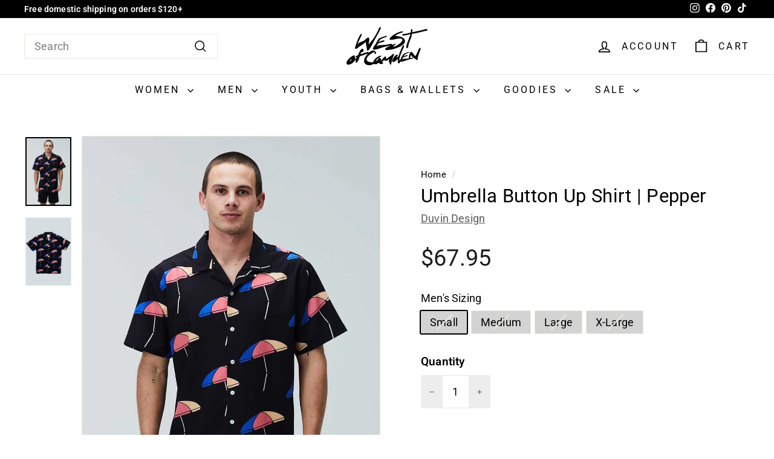

--- FILE ---
content_type: text/html; charset=utf-8
request_url: https://westofcamden.com/products/umbrella-button-up-shirt-pepper
body_size: 31191
content:
<!doctype html>
<html class="no-js" lang="en" dir="ltr">
 
<head>
  
  <meta charset="utf-8">
  <meta http-equiv="X-UA-Compatible" content="IE=edge,chrome=1">
  <meta name="viewport" content="width=device-width,initial-scale=1">
  <meta name="theme-color" content="#000000">
  <link rel="canonical" href="https://westofcamden.com/products/umbrella-button-up-shirt-pepper">
  <link rel="preload" as="script" href="//westofcamden.com/cdn/shop/t/35/assets/theme.js?v=65449432685909833861705280178">
  <link rel="preconnect" href="https://cdn.shopify.com" crossorigin>
  <link rel="preconnect" href="https://fonts.shopifycdn.com" crossorigin>
  <link rel="dns-prefetch" href="https://productreviews.shopifycdn.com">
  <link rel="dns-prefetch" href="https://ajax.googleapis.com">
  <link rel="dns-prefetch" href="https://maps.googleapis.com">
  <link rel="dns-prefetch" href="https://maps.gstatic.com"><link rel="shortcut icon" href="//westofcamden.com/cdn/shop/files/W-Line_32x32.png?v=1763075618" type="image/png" /><title>Duvin Design
 Men’s Umbrella Button Up Shirt | Pepper
</title>
<meta name="description" content="Match the shirt with the shorts and watch all of your wildest dreams come true! Umbrella Button Up Shirt | Pepper by Duvin Design Co. Water Resistant 4-Way Stretch Short Sleeve Buttonup 90% Polyester 10% Spandex Fits true to size Model is 5&#39;10&quot; 165 lbs and wearing size Medium"><meta property="og:site_name" content="West of Camden">
  <meta property="og:url" content="https://westofcamden.com/products/umbrella-button-up-shirt-pepper">
  <meta property="og:title" content="Duvin Design Men’s Umbrella Button Up Shirt | Pepper">
  <meta property="og:type" content="product">
  <meta property="og:description" content="Match the shirt with the shorts and watch all of your wildest dreams come true! Umbrella Button Up Shirt | Pepper by Duvin Design Co. Water Resistant 4-Way Stretch Short Sleeve Buttonup 90% Polyester 10% Spandex Fits true to size Model is 5&#39;10&quot; 165 lbs and wearing size Medium"><meta property="og:image" content="http://westofcamden.com/cdn/shop/products/d0c6f48a041553bfb7f956b6ebd67b00.png?v=1762527764">
    <meta property="og:image:secure_url" content="https://westofcamden.com/cdn/shop/products/d0c6f48a041553bfb7f956b6ebd67b00.png?v=1762527764">
    <meta property="og:image:width" content="900">
    <meta property="og:image:height" content="1350"><meta name="twitter:site" content="@">
  <meta name="twitter:card" content="summary_large_image">
  <meta name="twitter:title" content="Duvin Design Men’s Umbrella Button Up Shirt | Pepper">
  <meta name="twitter:description" content="Match the shirt with the shorts and watch all of your wildest dreams come true! Umbrella Button Up Shirt | Pepper by Duvin Design Co. Water Resistant 4-Way Stretch Short Sleeve Buttonup 90% Polyester 10% Spandex Fits true to size Model is 5&#39;10&quot; 165 lbs and wearing size Medium">
<style data-shopify>@font-face {
  font-family: Roboto;
  font-weight: 400;
  font-style: normal;
  font-display: swap;
  src: url("//westofcamden.com/cdn/fonts/roboto/roboto_n4.2019d890f07b1852f56ce63ba45b2db45d852cba.woff2") format("woff2"),
       url("//westofcamden.com/cdn/fonts/roboto/roboto_n4.238690e0007583582327135619c5f7971652fa9d.woff") format("woff");
}

  @font-face {
  font-family: Roboto;
  font-weight: 400;
  font-style: normal;
  font-display: swap;
  src: url("//westofcamden.com/cdn/fonts/roboto/roboto_n4.2019d890f07b1852f56ce63ba45b2db45d852cba.woff2") format("woff2"),
       url("//westofcamden.com/cdn/fonts/roboto/roboto_n4.238690e0007583582327135619c5f7971652fa9d.woff") format("woff");
}


  @font-face {
  font-family: Roboto;
  font-weight: 600;
  font-style: normal;
  font-display: swap;
  src: url("//westofcamden.com/cdn/fonts/roboto/roboto_n6.3d305d5382545b48404c304160aadee38c90ef9d.woff2") format("woff2"),
       url("//westofcamden.com/cdn/fonts/roboto/roboto_n6.bb37be020157f87e181e5489d5e9137ad60c47a2.woff") format("woff");
}

  @font-face {
  font-family: Roboto;
  font-weight: 400;
  font-style: italic;
  font-display: swap;
  src: url("//westofcamden.com/cdn/fonts/roboto/roboto_i4.57ce898ccda22ee84f49e6b57ae302250655e2d4.woff2") format("woff2"),
       url("//westofcamden.com/cdn/fonts/roboto/roboto_i4.b21f3bd061cbcb83b824ae8c7671a82587b264bf.woff") format("woff");
}

  @font-face {
  font-family: Roboto;
  font-weight: 600;
  font-style: italic;
  font-display: swap;
  src: url("//westofcamden.com/cdn/fonts/roboto/roboto_i6.ebd6b6733fb2b030d60cbf61316511a7ffd82fb3.woff2") format("woff2"),
       url("//westofcamden.com/cdn/fonts/roboto/roboto_i6.1363905a6d5249605bc5e0f859663ffe95ac3bed.woff") format("woff");
}

</style><link href="//westofcamden.com/cdn/shop/t/35/assets/theme.css?v=15561544395811806591768796833" rel="stylesheet" type="text/css" media="all" />
 <link rel="preload" href="//westofcamden.com/cdn/shop/t/35/assets/next.css?v=49462896852328468441692553942" as="style" onload="this.onload=null;this.rel='stylesheet'">
<noscript><link rel="stylesheet" href="//westofcamden.com/cdn/shop/t/35/assets/next.css?v=49462896852328468441692553942"></noscript><style data-shopify>:root {
    --typeHeaderPrimary: Roboto;
    --typeHeaderFallback: sans-serif;
    --typeHeaderSize: 37px;
    --typeHeaderWeight: 400;
    --typeHeaderLineHeight: 1;
    --typeHeaderSpacing: 0.01em;

    --typeBasePrimary:Roboto;
    --typeBaseFallback:sans-serif;
    --typeBaseSize: 18px;
    --typeBaseWeight: 400;
    --typeBaseSpacing: 0.01em;
    --typeBaseLineHeight: 1.3;

    --colorSmallImageBg: #ffffff;
    --colorSmallImageBgDark: #f7f7f7;
    --colorLargeImageBg: #e7e7e7;
    --colorLargeImageBgLight: #ffffff;

    --iconWeight: 4px;
    --iconLinecaps: miter;

    
      --buttonRadius: 0;
      --btnPadding: 11px 20px;
    

    
      --roundness: 0;
    

    
      --gridThickness: 0;
    

    --productTileMargin: 10%;
    --collectionTileMargin: 0%;

    --swatchSize: 40px;
  }

  @media screen and (max-width: 768px) {
    :root {
      --typeBaseSize: 16px;

      
        --roundness: 0;
        --btnPadding: 9px 17px;
      
    }
  }</style><script>
    document.documentElement.className = document.documentElement.className.replace('no-js', 'js');

    window.theme = window.theme || {};
    theme.routes = {
      home: "/",
      collections: "/collections",
      cart: "/cart.js",
      cartPage: "/cart",
      cartAdd: "/cart/add.js",
      cartChange: "/cart/change.js",
      search: "/search",
      predictiveSearch: "/search/suggest"
    };

    theme.strings = {
      soldOut: "Sold Out",
      unavailable: "Unavailable",
      inStockLabel: "In stock, ready to ship",
      oneStockLabel: "Low stock - [count] item left",
      otherStockLabel: "Low stock - [count] items left",
      willNotShipUntil: "Ready to ship [date]",
      willBeInStockAfter: "Back in stock [date]",
      waitingForStock: "Selection Currently Sold Out",
      savePrice: "[saved_amount] Off",
      cartEmpty: "Your cart is currently empty.",
      cartTermsConfirmation: "You must agree with the terms and conditions of sales to check out",
      searchCollections: "Collections",
      searchPages: "Pages",
      searchArticles: "Articles",
      maxQuantity: "You can only have [quantity] of [title] in your cart."
    };
    theme.settings = {
      cartType: "page",
      isCustomerTemplate: false,
      moneyFormat: "${{amount}}",
      saveType: "percent",
      productImageSize: "portrait",
      productImageCover: true,
      predictiveSearch: false,
      predictiveSearchType: null,
      superScriptSetting: true,
      superScriptPrice: true,
      quickView: false,
      quickAdd: false,
      themeName: 'Expanse',
      themeVersion: "4.4.1"
    };
  </script>
<script>
const isAriaHiddenTrue = ($el) => {
    const ariaHiddenValue = $el ? $el.getAttribute("aria-hidden") : null;
    return ariaHiddenValue === "true";
  };

  const isHTMLElement = (node) => {
    return node.nodeType === Node.ELEMENT_NODE;
  };

  const isModal = (node) => {
    if (node.children.length !== 1) return false;
    const modalContainer = Array.from(node.children[0].classList).some((cls) =>
      cls.startsWith("kl-private-reset")
    );

    return modalContainer;
  };

  const getTopLevelDomElements = () => {
    const body = document.body;

    // Use the children property to get all top-level elements
    const topLevelNodes = Array.from(body.children).filter((node) => {
      if (isHTMLElement(node)) {
        const tagName = node.tagName.toLowerCase();

        console.log("isModal: ", isModal);

        // Filter out specific tags
        return (
          tagName !== "script" &&
          tagName !== "link" &&
          tagName !== "iframe" &&
          tagName !== "style" &&
          !isModal(node)
        );
      }
      return false;
    });

    return topLevelNodes;
  };

  const a11yHideTopLevelElements = () => {
    const $elements = getTopLevelDomElements();

    $elements.forEach(($el) => {
      if (!isAriaHiddenTrue($el)) {
        $el.setAttribute("kl-aria-hidden", "true");
        $el.setAttribute("aria-hidden", "true");
      }
    });
  };

  const a11yShowTopLevelElements = () => {
    const $elements = getTopLevelDomElements();

    $elements.forEach(($el) => {
      if ($el.hasAttribute("kl-aria-hidden")) {
        $el.removeAttribute("kl-aria-hidden");
        $el.removeAttribute("aria-hidden");
      }
    });
  }; 
</script>
 
  <script>window.performance && window.performance.mark && window.performance.mark('shopify.content_for_header.start');</script><meta name="facebook-domain-verification" content="xyxd2il26xky25plkqlybaiom7o8l8">
<meta name="google-site-verification" content="yxYtXYvRFfpKb_MM5WdCP0notHc7U52S-i1bvM-qLvQ">
<meta id="shopify-digital-wallet" name="shopify-digital-wallet" content="/25189482599/digital_wallets/dialog">
<meta name="shopify-checkout-api-token" content="95d915bc48309ecde7736302d4144a83">
<meta id="in-context-paypal-metadata" data-shop-id="25189482599" data-venmo-supported="false" data-environment="production" data-locale="en_US" data-paypal-v4="true" data-currency="USD">
<link rel="alternate" hreflang="x-default" href="https://westofcamden.com/products/umbrella-button-up-shirt-pepper">
<link rel="alternate" hreflang="en" href="https://westofcamden.com/products/umbrella-button-up-shirt-pepper">
<link rel="alternate" hreflang="en-CA" href="https://westofcamden.com/en-ca/products/umbrella-button-up-shirt-pepper">
<link rel="alternate" type="application/json+oembed" href="https://westofcamden.com/products/umbrella-button-up-shirt-pepper.oembed">
<script async="async" src="/checkouts/internal/preloads.js?locale=en-US"></script>
<link rel="preconnect" href="https://shop.app" crossorigin="anonymous">
<script async="async" src="https://shop.app/checkouts/internal/preloads.js?locale=en-US&shop_id=25189482599" crossorigin="anonymous"></script>
<script id="apple-pay-shop-capabilities" type="application/json">{"shopId":25189482599,"countryCode":"US","currencyCode":"USD","merchantCapabilities":["supports3DS"],"merchantId":"gid:\/\/shopify\/Shop\/25189482599","merchantName":"West of Camden","requiredBillingContactFields":["postalAddress","email","phone"],"requiredShippingContactFields":["postalAddress","email","phone"],"shippingType":"shipping","supportedNetworks":["visa","masterCard","amex","discover","elo","jcb"],"total":{"type":"pending","label":"West of Camden","amount":"1.00"},"shopifyPaymentsEnabled":true,"supportsSubscriptions":true}</script>
<script id="shopify-features" type="application/json">{"accessToken":"95d915bc48309ecde7736302d4144a83","betas":["rich-media-storefront-analytics"],"domain":"westofcamden.com","predictiveSearch":true,"shopId":25189482599,"locale":"en"}</script>
<script>var Shopify = Shopify || {};
Shopify.shop = "west-of-camden.myshopify.com";
Shopify.locale = "en";
Shopify.currency = {"active":"USD","rate":"1.0"};
Shopify.country = "US";
Shopify.theme = {"name":"Expanse 4.4.1","id":153871909154,"schema_name":"Expanse","schema_version":"4.4.1","theme_store_id":902,"role":"main"};
Shopify.theme.handle = "null";
Shopify.theme.style = {"id":null,"handle":null};
Shopify.cdnHost = "westofcamden.com/cdn";
Shopify.routes = Shopify.routes || {};
Shopify.routes.root = "/";</script>
<script type="module">!function(o){(o.Shopify=o.Shopify||{}).modules=!0}(window);</script>
<script>!function(o){function n(){var o=[];function n(){o.push(Array.prototype.slice.apply(arguments))}return n.q=o,n}var t=o.Shopify=o.Shopify||{};t.loadFeatures=n(),t.autoloadFeatures=n()}(window);</script>
<script>
  window.ShopifyPay = window.ShopifyPay || {};
  window.ShopifyPay.apiHost = "shop.app\/pay";
  window.ShopifyPay.redirectState = null;
</script>
<script id="shop-js-analytics" type="application/json">{"pageType":"product"}</script>
<script defer="defer" async type="module" src="//westofcamden.com/cdn/shopifycloud/shop-js/modules/v2/client.init-shop-cart-sync_C5BV16lS.en.esm.js"></script>
<script defer="defer" async type="module" src="//westofcamden.com/cdn/shopifycloud/shop-js/modules/v2/chunk.common_CygWptCX.esm.js"></script>
<script type="module">
  await import("//westofcamden.com/cdn/shopifycloud/shop-js/modules/v2/client.init-shop-cart-sync_C5BV16lS.en.esm.js");
await import("//westofcamden.com/cdn/shopifycloud/shop-js/modules/v2/chunk.common_CygWptCX.esm.js");

  window.Shopify.SignInWithShop?.initShopCartSync?.({"fedCMEnabled":true,"windoidEnabled":true});

</script>
<script defer="defer" async type="module" src="//westofcamden.com/cdn/shopifycloud/shop-js/modules/v2/client.payment-terms_CZxnsJam.en.esm.js"></script>
<script defer="defer" async type="module" src="//westofcamden.com/cdn/shopifycloud/shop-js/modules/v2/chunk.common_CygWptCX.esm.js"></script>
<script defer="defer" async type="module" src="//westofcamden.com/cdn/shopifycloud/shop-js/modules/v2/chunk.modal_D71HUcav.esm.js"></script>
<script type="module">
  await import("//westofcamden.com/cdn/shopifycloud/shop-js/modules/v2/client.payment-terms_CZxnsJam.en.esm.js");
await import("//westofcamden.com/cdn/shopifycloud/shop-js/modules/v2/chunk.common_CygWptCX.esm.js");
await import("//westofcamden.com/cdn/shopifycloud/shop-js/modules/v2/chunk.modal_D71HUcav.esm.js");

  
</script>
<script>
  window.Shopify = window.Shopify || {};
  if (!window.Shopify.featureAssets) window.Shopify.featureAssets = {};
  window.Shopify.featureAssets['shop-js'] = {"shop-cart-sync":["modules/v2/client.shop-cart-sync_ZFArdW7E.en.esm.js","modules/v2/chunk.common_CygWptCX.esm.js"],"init-fed-cm":["modules/v2/client.init-fed-cm_CmiC4vf6.en.esm.js","modules/v2/chunk.common_CygWptCX.esm.js"],"shop-button":["modules/v2/client.shop-button_tlx5R9nI.en.esm.js","modules/v2/chunk.common_CygWptCX.esm.js"],"shop-cash-offers":["modules/v2/client.shop-cash-offers_DOA2yAJr.en.esm.js","modules/v2/chunk.common_CygWptCX.esm.js","modules/v2/chunk.modal_D71HUcav.esm.js"],"init-windoid":["modules/v2/client.init-windoid_sURxWdc1.en.esm.js","modules/v2/chunk.common_CygWptCX.esm.js"],"shop-toast-manager":["modules/v2/client.shop-toast-manager_ClPi3nE9.en.esm.js","modules/v2/chunk.common_CygWptCX.esm.js"],"init-shop-email-lookup-coordinator":["modules/v2/client.init-shop-email-lookup-coordinator_B8hsDcYM.en.esm.js","modules/v2/chunk.common_CygWptCX.esm.js"],"init-shop-cart-sync":["modules/v2/client.init-shop-cart-sync_C5BV16lS.en.esm.js","modules/v2/chunk.common_CygWptCX.esm.js"],"avatar":["modules/v2/client.avatar_BTnouDA3.en.esm.js"],"pay-button":["modules/v2/client.pay-button_FdsNuTd3.en.esm.js","modules/v2/chunk.common_CygWptCX.esm.js"],"init-customer-accounts":["modules/v2/client.init-customer-accounts_DxDtT_ad.en.esm.js","modules/v2/client.shop-login-button_C5VAVYt1.en.esm.js","modules/v2/chunk.common_CygWptCX.esm.js","modules/v2/chunk.modal_D71HUcav.esm.js"],"init-shop-for-new-customer-accounts":["modules/v2/client.init-shop-for-new-customer-accounts_ChsxoAhi.en.esm.js","modules/v2/client.shop-login-button_C5VAVYt1.en.esm.js","modules/v2/chunk.common_CygWptCX.esm.js","modules/v2/chunk.modal_D71HUcav.esm.js"],"shop-login-button":["modules/v2/client.shop-login-button_C5VAVYt1.en.esm.js","modules/v2/chunk.common_CygWptCX.esm.js","modules/v2/chunk.modal_D71HUcav.esm.js"],"init-customer-accounts-sign-up":["modules/v2/client.init-customer-accounts-sign-up_CPSyQ0Tj.en.esm.js","modules/v2/client.shop-login-button_C5VAVYt1.en.esm.js","modules/v2/chunk.common_CygWptCX.esm.js","modules/v2/chunk.modal_D71HUcav.esm.js"],"shop-follow-button":["modules/v2/client.shop-follow-button_Cva4Ekp9.en.esm.js","modules/v2/chunk.common_CygWptCX.esm.js","modules/v2/chunk.modal_D71HUcav.esm.js"],"checkout-modal":["modules/v2/client.checkout-modal_BPM8l0SH.en.esm.js","modules/v2/chunk.common_CygWptCX.esm.js","modules/v2/chunk.modal_D71HUcav.esm.js"],"lead-capture":["modules/v2/client.lead-capture_Bi8yE_yS.en.esm.js","modules/v2/chunk.common_CygWptCX.esm.js","modules/v2/chunk.modal_D71HUcav.esm.js"],"shop-login":["modules/v2/client.shop-login_D6lNrXab.en.esm.js","modules/v2/chunk.common_CygWptCX.esm.js","modules/v2/chunk.modal_D71HUcav.esm.js"],"payment-terms":["modules/v2/client.payment-terms_CZxnsJam.en.esm.js","modules/v2/chunk.common_CygWptCX.esm.js","modules/v2/chunk.modal_D71HUcav.esm.js"]};
</script>
<script id="__st">var __st={"a":25189482599,"offset":-28800,"reqid":"1955b4d6-a9b1-4f38-82a3-ff284d19cfd7-1768796896","pageurl":"westofcamden.com\/products\/umbrella-button-up-shirt-pepper","u":"333f29b134f5","p":"product","rtyp":"product","rid":4308982562919};</script>
<script>window.ShopifyPaypalV4VisibilityTracking = true;</script>
<script id="captcha-bootstrap">!function(){'use strict';const t='contact',e='account',n='new_comment',o=[[t,t],['blogs',n],['comments',n],[t,'customer']],c=[[e,'customer_login'],[e,'guest_login'],[e,'recover_customer_password'],[e,'create_customer']],r=t=>t.map((([t,e])=>`form[action*='/${t}']:not([data-nocaptcha='true']) input[name='form_type'][value='${e}']`)).join(','),a=t=>()=>t?[...document.querySelectorAll(t)].map((t=>t.form)):[];function s(){const t=[...o],e=r(t);return a(e)}const i='password',u='form_key',d=['recaptcha-v3-token','g-recaptcha-response','h-captcha-response',i],f=()=>{try{return window.sessionStorage}catch{return}},m='__shopify_v',_=t=>t.elements[u];function p(t,e,n=!1){try{const o=window.sessionStorage,c=JSON.parse(o.getItem(e)),{data:r}=function(t){const{data:e,action:n}=t;return t[m]||n?{data:e,action:n}:{data:t,action:n}}(c);for(const[e,n]of Object.entries(r))t.elements[e]&&(t.elements[e].value=n);n&&o.removeItem(e)}catch(o){console.error('form repopulation failed',{error:o})}}const l='form_type',E='cptcha';function T(t){t.dataset[E]=!0}const w=window,h=w.document,L='Shopify',v='ce_forms',y='captcha';let A=!1;((t,e)=>{const n=(g='f06e6c50-85a8-45c8-87d0-21a2b65856fe',I='https://cdn.shopify.com/shopifycloud/storefront-forms-hcaptcha/ce_storefront_forms_captcha_hcaptcha.v1.5.2.iife.js',D={infoText:'Protected by hCaptcha',privacyText:'Privacy',termsText:'Terms'},(t,e,n)=>{const o=w[L][v],c=o.bindForm;if(c)return c(t,g,e,D).then(n);var r;o.q.push([[t,g,e,D],n]),r=I,A||(h.body.append(Object.assign(h.createElement('script'),{id:'captcha-provider',async:!0,src:r})),A=!0)});var g,I,D;w[L]=w[L]||{},w[L][v]=w[L][v]||{},w[L][v].q=[],w[L][y]=w[L][y]||{},w[L][y].protect=function(t,e){n(t,void 0,e),T(t)},Object.freeze(w[L][y]),function(t,e,n,w,h,L){const[v,y,A,g]=function(t,e,n){const i=e?o:[],u=t?c:[],d=[...i,...u],f=r(d),m=r(i),_=r(d.filter((([t,e])=>n.includes(e))));return[a(f),a(m),a(_),s()]}(w,h,L),I=t=>{const e=t.target;return e instanceof HTMLFormElement?e:e&&e.form},D=t=>v().includes(t);t.addEventListener('submit',(t=>{const e=I(t);if(!e)return;const n=D(e)&&!e.dataset.hcaptchaBound&&!e.dataset.recaptchaBound,o=_(e),c=g().includes(e)&&(!o||!o.value);(n||c)&&t.preventDefault(),c&&!n&&(function(t){try{if(!f())return;!function(t){const e=f();if(!e)return;const n=_(t);if(!n)return;const o=n.value;o&&e.removeItem(o)}(t);const e=Array.from(Array(32),(()=>Math.random().toString(36)[2])).join('');!function(t,e){_(t)||t.append(Object.assign(document.createElement('input'),{type:'hidden',name:u})),t.elements[u].value=e}(t,e),function(t,e){const n=f();if(!n)return;const o=[...t.querySelectorAll(`input[type='${i}']`)].map((({name:t})=>t)),c=[...d,...o],r={};for(const[a,s]of new FormData(t).entries())c.includes(a)||(r[a]=s);n.setItem(e,JSON.stringify({[m]:1,action:t.action,data:r}))}(t,e)}catch(e){console.error('failed to persist form',e)}}(e),e.submit())}));const S=(t,e)=>{t&&!t.dataset[E]&&(n(t,e.some((e=>e===t))),T(t))};for(const o of['focusin','change'])t.addEventListener(o,(t=>{const e=I(t);D(e)&&S(e,y())}));const B=e.get('form_key'),M=e.get(l),P=B&&M;t.addEventListener('DOMContentLoaded',(()=>{const t=y();if(P)for(const e of t)e.elements[l].value===M&&p(e,B);[...new Set([...A(),...v().filter((t=>'true'===t.dataset.shopifyCaptcha))])].forEach((e=>S(e,t)))}))}(h,new URLSearchParams(w.location.search),n,t,e,['guest_login'])})(!0,!0)}();</script>
<script integrity="sha256-4kQ18oKyAcykRKYeNunJcIwy7WH5gtpwJnB7kiuLZ1E=" data-source-attribution="shopify.loadfeatures" defer="defer" src="//westofcamden.com/cdn/shopifycloud/storefront/assets/storefront/load_feature-a0a9edcb.js" crossorigin="anonymous"></script>
<script crossorigin="anonymous" defer="defer" src="//westofcamden.com/cdn/shopifycloud/storefront/assets/shopify_pay/storefront-65b4c6d7.js?v=20250812"></script>
<script data-source-attribution="shopify.dynamic_checkout.dynamic.init">var Shopify=Shopify||{};Shopify.PaymentButton=Shopify.PaymentButton||{isStorefrontPortableWallets:!0,init:function(){window.Shopify.PaymentButton.init=function(){};var t=document.createElement("script");t.src="https://westofcamden.com/cdn/shopifycloud/portable-wallets/latest/portable-wallets.en.js",t.type="module",document.head.appendChild(t)}};
</script>
<script data-source-attribution="shopify.dynamic_checkout.buyer_consent">
  function portableWalletsHideBuyerConsent(e){var t=document.getElementById("shopify-buyer-consent"),n=document.getElementById("shopify-subscription-policy-button");t&&n&&(t.classList.add("hidden"),t.setAttribute("aria-hidden","true"),n.removeEventListener("click",e))}function portableWalletsShowBuyerConsent(e){var t=document.getElementById("shopify-buyer-consent"),n=document.getElementById("shopify-subscription-policy-button");t&&n&&(t.classList.remove("hidden"),t.removeAttribute("aria-hidden"),n.addEventListener("click",e))}window.Shopify?.PaymentButton&&(window.Shopify.PaymentButton.hideBuyerConsent=portableWalletsHideBuyerConsent,window.Shopify.PaymentButton.showBuyerConsent=portableWalletsShowBuyerConsent);
</script>
<script>
  function portableWalletsCleanup(e){e&&e.src&&console.error("Failed to load portable wallets script "+e.src);var t=document.querySelectorAll("shopify-accelerated-checkout .shopify-payment-button__skeleton, shopify-accelerated-checkout-cart .wallet-cart-button__skeleton"),e=document.getElementById("shopify-buyer-consent");for(let e=0;e<t.length;e++)t[e].remove();e&&e.remove()}function portableWalletsNotLoadedAsModule(e){e instanceof ErrorEvent&&"string"==typeof e.message&&e.message.includes("import.meta")&&"string"==typeof e.filename&&e.filename.includes("portable-wallets")&&(window.removeEventListener("error",portableWalletsNotLoadedAsModule),window.Shopify.PaymentButton.failedToLoad=e,"loading"===document.readyState?document.addEventListener("DOMContentLoaded",window.Shopify.PaymentButton.init):window.Shopify.PaymentButton.init())}window.addEventListener("error",portableWalletsNotLoadedAsModule);
</script>

<script type="module" src="https://westofcamden.com/cdn/shopifycloud/portable-wallets/latest/portable-wallets.en.js" onError="portableWalletsCleanup(this)" crossorigin="anonymous"></script>
<script nomodule>
  document.addEventListener("DOMContentLoaded", portableWalletsCleanup);
</script>

<script id='scb4127' type='text/javascript' async='' src='https://westofcamden.com/cdn/shopifycloud/privacy-banner/storefront-banner.js'></script><link id="shopify-accelerated-checkout-styles" rel="stylesheet" media="screen" href="https://westofcamden.com/cdn/shopifycloud/portable-wallets/latest/accelerated-checkout-backwards-compat.css" crossorigin="anonymous">
<style id="shopify-accelerated-checkout-cart">
        #shopify-buyer-consent {
  margin-top: 1em;
  display: inline-block;
  width: 100%;
}

#shopify-buyer-consent.hidden {
  display: none;
}

#shopify-subscription-policy-button {
  background: none;
  border: none;
  padding: 0;
  text-decoration: underline;
  font-size: inherit;
  cursor: pointer;
}

#shopify-subscription-policy-button::before {
  box-shadow: none;
}

      </style>

<script>window.performance && window.performance.mark && window.performance.mark('shopify.content_for_header.end');</script>

  <script src="//westofcamden.com/cdn/shop/t/35/assets/vendor-scripts-v2.js?v=28795867768355101311689288163" defer="defer"></script>
  <script src="//westofcamden.com/cdn/shop/t/35/assets/theme.js?v=65449432685909833861705280178" defer="defer"></script>
  <script src="//westofcamden.com/cdn/shop/t/35/assets/next.js?v=131372909002363781041689288163" defer="defer"></script>

<script>
    
    
    
    
    var gsf_conversion_data = {page_type : 'product', event : 'view_item', data : {product_data : [{variant_id : 30987837309031, product_id : 4308982562919, name : "Umbrella Button Up Shirt | Pepper", price : "67.95", currency : "USD", sku : "210000020248", brand : "Duvin Design", variant : "Small", category : "Men - Clothing - Tops - Shirts", quantity : "0" }], total_price : "67.95", shop_currency : "USD"}};
    
</script>


  <script type="application/ld+json">
{
  "@context": "https://schema.org",
  "@graph": [
    {
      "@type": "ClothingStore",
      "@id": "https://westofcamden.com/#store",
      "name": "West of Camden",
      "image": "https://westofcamden.com/cdn/shop/files/westofcamden_logo.png",
      "description": "West of Camden is a curated boutique in Huntington Beach offering unique women's, men's, and kids' fashion, lifestyle goods, and accessories.",
      "url": "https://westofcamden.com",
      "telephone": "+1-949-274-6739",
      "priceRange": "$$",
      "address": {
        "@type": "PostalAddress",
        "streetAddress": "21028 Pacific Coast Hwy Unit 120",
        "addressLocality": "Huntington Beach",
        "addressRegion": "CA",
        "postalCode": "92648",
        "addressCountry": "US"
      },
      "geo": {
        "@type": "GeoCoordinates",
        "latitude": 33.657,
        "longitude": -118.006
      },
      "sameAs": [
        "https://www.instagram.com/westofcamden",
        "https://www.facebook.com/westofcamden",
        "https://www.pinterest.com/westofcamden",
        "https://www.tiktok.com/@westofcamden",
        "https://www.google.com/maps/place/West+of+Camden,+21028+Pacific+Coast+Hwy+Unit+120,+Huntington+Beach,+CA+92648"
      ]
    },
    {
      "@type": "WebSite",
      "@id": "https://westofcamden.com/#website",
      "url": "https://westofcamden.com",
      "name": "West of Camden",
      "publisher": {
        "@id": "https://westofcamden.com/#store"
      },
      "potentialAction": {
        "@type": "SearchAction",
        "target": "https://westofcamden.com/search?q={search_term_string}",
        "query-input": "required name=search_term_string"
      }
    }
  ]
}
</script>

<script src="https://cdn.shopify.com/extensions/cfc76123-b24f-4e9a-a1dc-585518796af7/forms-2294/assets/shopify-forms-loader.js" type="text/javascript" defer="defer"></script>
<link href="https://monorail-edge.shopifysvc.com" rel="dns-prefetch">
<script>(function(){if ("sendBeacon" in navigator && "performance" in window) {try {var session_token_from_headers = performance.getEntriesByType('navigation')[0].serverTiming.find(x => x.name == '_s').description;} catch {var session_token_from_headers = undefined;}var session_cookie_matches = document.cookie.match(/_shopify_s=([^;]*)/);var session_token_from_cookie = session_cookie_matches && session_cookie_matches.length === 2 ? session_cookie_matches[1] : "";var session_token = session_token_from_headers || session_token_from_cookie || "";function handle_abandonment_event(e) {var entries = performance.getEntries().filter(function(entry) {return /monorail-edge.shopifysvc.com/.test(entry.name);});if (!window.abandonment_tracked && entries.length === 0) {window.abandonment_tracked = true;var currentMs = Date.now();var navigation_start = performance.timing.navigationStart;var payload = {shop_id: 25189482599,url: window.location.href,navigation_start,duration: currentMs - navigation_start,session_token,page_type: "product"};window.navigator.sendBeacon("https://monorail-edge.shopifysvc.com/v1/produce", JSON.stringify({schema_id: "online_store_buyer_site_abandonment/1.1",payload: payload,metadata: {event_created_at_ms: currentMs,event_sent_at_ms: currentMs}}));}}window.addEventListener('pagehide', handle_abandonment_event);}}());</script>
<script id="web-pixels-manager-setup">(function e(e,d,r,n,o){if(void 0===o&&(o={}),!Boolean(null===(a=null===(i=window.Shopify)||void 0===i?void 0:i.analytics)||void 0===a?void 0:a.replayQueue)){var i,a;window.Shopify=window.Shopify||{};var t=window.Shopify;t.analytics=t.analytics||{};var s=t.analytics;s.replayQueue=[],s.publish=function(e,d,r){return s.replayQueue.push([e,d,r]),!0};try{self.performance.mark("wpm:start")}catch(e){}var l=function(){var e={modern:/Edge?\/(1{2}[4-9]|1[2-9]\d|[2-9]\d{2}|\d{4,})\.\d+(\.\d+|)|Firefox\/(1{2}[4-9]|1[2-9]\d|[2-9]\d{2}|\d{4,})\.\d+(\.\d+|)|Chrom(ium|e)\/(9{2}|\d{3,})\.\d+(\.\d+|)|(Maci|X1{2}).+ Version\/(15\.\d+|(1[6-9]|[2-9]\d|\d{3,})\.\d+)([,.]\d+|)( \(\w+\)|)( Mobile\/\w+|) Safari\/|Chrome.+OPR\/(9{2}|\d{3,})\.\d+\.\d+|(CPU[ +]OS|iPhone[ +]OS|CPU[ +]iPhone|CPU IPhone OS|CPU iPad OS)[ +]+(15[._]\d+|(1[6-9]|[2-9]\d|\d{3,})[._]\d+)([._]\d+|)|Android:?[ /-](13[3-9]|1[4-9]\d|[2-9]\d{2}|\d{4,})(\.\d+|)(\.\d+|)|Android.+Firefox\/(13[5-9]|1[4-9]\d|[2-9]\d{2}|\d{4,})\.\d+(\.\d+|)|Android.+Chrom(ium|e)\/(13[3-9]|1[4-9]\d|[2-9]\d{2}|\d{4,})\.\d+(\.\d+|)|SamsungBrowser\/([2-9]\d|\d{3,})\.\d+/,legacy:/Edge?\/(1[6-9]|[2-9]\d|\d{3,})\.\d+(\.\d+|)|Firefox\/(5[4-9]|[6-9]\d|\d{3,})\.\d+(\.\d+|)|Chrom(ium|e)\/(5[1-9]|[6-9]\d|\d{3,})\.\d+(\.\d+|)([\d.]+$|.*Safari\/(?![\d.]+ Edge\/[\d.]+$))|(Maci|X1{2}).+ Version\/(10\.\d+|(1[1-9]|[2-9]\d|\d{3,})\.\d+)([,.]\d+|)( \(\w+\)|)( Mobile\/\w+|) Safari\/|Chrome.+OPR\/(3[89]|[4-9]\d|\d{3,})\.\d+\.\d+|(CPU[ +]OS|iPhone[ +]OS|CPU[ +]iPhone|CPU IPhone OS|CPU iPad OS)[ +]+(10[._]\d+|(1[1-9]|[2-9]\d|\d{3,})[._]\d+)([._]\d+|)|Android:?[ /-](13[3-9]|1[4-9]\d|[2-9]\d{2}|\d{4,})(\.\d+|)(\.\d+|)|Mobile Safari.+OPR\/([89]\d|\d{3,})\.\d+\.\d+|Android.+Firefox\/(13[5-9]|1[4-9]\d|[2-9]\d{2}|\d{4,})\.\d+(\.\d+|)|Android.+Chrom(ium|e)\/(13[3-9]|1[4-9]\d|[2-9]\d{2}|\d{4,})\.\d+(\.\d+|)|Android.+(UC? ?Browser|UCWEB|U3)[ /]?(15\.([5-9]|\d{2,})|(1[6-9]|[2-9]\d|\d{3,})\.\d+)\.\d+|SamsungBrowser\/(5\.\d+|([6-9]|\d{2,})\.\d+)|Android.+MQ{2}Browser\/(14(\.(9|\d{2,})|)|(1[5-9]|[2-9]\d|\d{3,})(\.\d+|))(\.\d+|)|K[Aa][Ii]OS\/(3\.\d+|([4-9]|\d{2,})\.\d+)(\.\d+|)/},d=e.modern,r=e.legacy,n=navigator.userAgent;return n.match(d)?"modern":n.match(r)?"legacy":"unknown"}(),u="modern"===l?"modern":"legacy",c=(null!=n?n:{modern:"",legacy:""})[u],f=function(e){return[e.baseUrl,"/wpm","/b",e.hashVersion,"modern"===e.buildTarget?"m":"l",".js"].join("")}({baseUrl:d,hashVersion:r,buildTarget:u}),m=function(e){var d=e.version,r=e.bundleTarget,n=e.surface,o=e.pageUrl,i=e.monorailEndpoint;return{emit:function(e){var a=e.status,t=e.errorMsg,s=(new Date).getTime(),l=JSON.stringify({metadata:{event_sent_at_ms:s},events:[{schema_id:"web_pixels_manager_load/3.1",payload:{version:d,bundle_target:r,page_url:o,status:a,surface:n,error_msg:t},metadata:{event_created_at_ms:s}}]});if(!i)return console&&console.warn&&console.warn("[Web Pixels Manager] No Monorail endpoint provided, skipping logging."),!1;try{return self.navigator.sendBeacon.bind(self.navigator)(i,l)}catch(e){}var u=new XMLHttpRequest;try{return u.open("POST",i,!0),u.setRequestHeader("Content-Type","text/plain"),u.send(l),!0}catch(e){return console&&console.warn&&console.warn("[Web Pixels Manager] Got an unhandled error while logging to Monorail."),!1}}}}({version:r,bundleTarget:l,surface:e.surface,pageUrl:self.location.href,monorailEndpoint:e.monorailEndpoint});try{o.browserTarget=l,function(e){var d=e.src,r=e.async,n=void 0===r||r,o=e.onload,i=e.onerror,a=e.sri,t=e.scriptDataAttributes,s=void 0===t?{}:t,l=document.createElement("script"),u=document.querySelector("head"),c=document.querySelector("body");if(l.async=n,l.src=d,a&&(l.integrity=a,l.crossOrigin="anonymous"),s)for(var f in s)if(Object.prototype.hasOwnProperty.call(s,f))try{l.dataset[f]=s[f]}catch(e){}if(o&&l.addEventListener("load",o),i&&l.addEventListener("error",i),u)u.appendChild(l);else{if(!c)throw new Error("Did not find a head or body element to append the script");c.appendChild(l)}}({src:f,async:!0,onload:function(){if(!function(){var e,d;return Boolean(null===(d=null===(e=window.Shopify)||void 0===e?void 0:e.analytics)||void 0===d?void 0:d.initialized)}()){var d=window.webPixelsManager.init(e)||void 0;if(d){var r=window.Shopify.analytics;r.replayQueue.forEach((function(e){var r=e[0],n=e[1],o=e[2];d.publishCustomEvent(r,n,o)})),r.replayQueue=[],r.publish=d.publishCustomEvent,r.visitor=d.visitor,r.initialized=!0}}},onerror:function(){return m.emit({status:"failed",errorMsg:"".concat(f," has failed to load")})},sri:function(e){var d=/^sha384-[A-Za-z0-9+/=]+$/;return"string"==typeof e&&d.test(e)}(c)?c:"",scriptDataAttributes:o}),m.emit({status:"loading"})}catch(e){m.emit({status:"failed",errorMsg:(null==e?void 0:e.message)||"Unknown error"})}}})({shopId: 25189482599,storefrontBaseUrl: "https://westofcamden.com",extensionsBaseUrl: "https://extensions.shopifycdn.com/cdn/shopifycloud/web-pixels-manager",monorailEndpoint: "https://monorail-edge.shopifysvc.com/unstable/produce_batch",surface: "storefront-renderer",enabledBetaFlags: ["2dca8a86"],webPixelsConfigList: [{"id":"2181464354","configuration":"{\"tagID\":\"2613649260615\"}","eventPayloadVersion":"v1","runtimeContext":"STRICT","scriptVersion":"18031546ee651571ed29edbe71a3550b","type":"APP","apiClientId":3009811,"privacyPurposes":["ANALYTICS","MARKETING","SALE_OF_DATA"],"dataSharingAdjustments":{"protectedCustomerApprovalScopes":["read_customer_address","read_customer_email","read_customer_name","read_customer_personal_data","read_customer_phone"]}},{"id":"1238040866","configuration":"{\"pixelCode\":\"C4TSJ702ASIF3SES9QUG\"}","eventPayloadVersion":"v1","runtimeContext":"STRICT","scriptVersion":"22e92c2ad45662f435e4801458fb78cc","type":"APP","apiClientId":4383523,"privacyPurposes":["ANALYTICS","MARKETING","SALE_OF_DATA"],"dataSharingAdjustments":{"protectedCustomerApprovalScopes":["read_customer_address","read_customer_email","read_customer_name","read_customer_personal_data","read_customer_phone"]}},{"id":"1156972834","configuration":"{\"config\":\"{\\\"google_tag_ids\\\":[\\\"G-PXSD44JKV8\\\",\\\"AW-994548434\\\",\\\"GT-NMDFX94F\\\"],\\\"target_country\\\":\\\"US\\\",\\\"gtag_events\\\":[{\\\"type\\\":\\\"begin_checkout\\\",\\\"action_label\\\":[\\\"G-PXSD44JKV8\\\",\\\"AW-994548434\\\/rSDACO-8-6IbENK1ntoD\\\"]},{\\\"type\\\":\\\"search\\\",\\\"action_label\\\":[\\\"G-PXSD44JKV8\\\",\\\"AW-994548434\\\/cv46CPu8-6IbENK1ntoD\\\"]},{\\\"type\\\":\\\"view_item\\\",\\\"action_label\\\":[\\\"G-PXSD44JKV8\\\",\\\"AW-994548434\\\/-jgaCPi8-6IbENK1ntoD\\\",\\\"MC-51PJMT461Y\\\"]},{\\\"type\\\":\\\"purchase\\\",\\\"action_label\\\":[\\\"G-PXSD44JKV8\\\",\\\"AW-994548434\\\/HEAZCOy8-6IbENK1ntoD\\\",\\\"MC-51PJMT461Y\\\"]},{\\\"type\\\":\\\"page_view\\\",\\\"action_label\\\":[\\\"G-PXSD44JKV8\\\",\\\"AW-994548434\\\/uDu8CPW8-6IbENK1ntoD\\\",\\\"MC-51PJMT461Y\\\"]},{\\\"type\\\":\\\"add_payment_info\\\",\\\"action_label\\\":[\\\"G-PXSD44JKV8\\\",\\\"AW-994548434\\\/r85nCP68-6IbENK1ntoD\\\"]},{\\\"type\\\":\\\"add_to_cart\\\",\\\"action_label\\\":[\\\"G-PXSD44JKV8\\\",\\\"AW-994548434\\\/J5fMCPK8-6IbENK1ntoD\\\"]}],\\\"enable_monitoring_mode\\\":false}\"}","eventPayloadVersion":"v1","runtimeContext":"OPEN","scriptVersion":"b2a88bafab3e21179ed38636efcd8a93","type":"APP","apiClientId":1780363,"privacyPurposes":[],"dataSharingAdjustments":{"protectedCustomerApprovalScopes":["read_customer_address","read_customer_email","read_customer_name","read_customer_personal_data","read_customer_phone"]}},{"id":"941916450","configuration":"{\"pixel_id\":\"897430783648710\",\"pixel_type\":\"facebook_pixel\"}","eventPayloadVersion":"v1","runtimeContext":"OPEN","scriptVersion":"ca16bc87fe92b6042fbaa3acc2fbdaa6","type":"APP","apiClientId":2329312,"privacyPurposes":["ANALYTICS","MARKETING","SALE_OF_DATA"],"dataSharingAdjustments":{"protectedCustomerApprovalScopes":["read_customer_address","read_customer_email","read_customer_name","read_customer_personal_data","read_customer_phone"]}},{"id":"shopify-app-pixel","configuration":"{}","eventPayloadVersion":"v1","runtimeContext":"STRICT","scriptVersion":"0450","apiClientId":"shopify-pixel","type":"APP","privacyPurposes":["ANALYTICS","MARKETING"]},{"id":"shopify-custom-pixel","eventPayloadVersion":"v1","runtimeContext":"LAX","scriptVersion":"0450","apiClientId":"shopify-pixel","type":"CUSTOM","privacyPurposes":["ANALYTICS","MARKETING"]}],isMerchantRequest: false,initData: {"shop":{"name":"West of Camden","paymentSettings":{"currencyCode":"USD"},"myshopifyDomain":"west-of-camden.myshopify.com","countryCode":"US","storefrontUrl":"https:\/\/westofcamden.com"},"customer":null,"cart":null,"checkout":null,"productVariants":[{"price":{"amount":67.95,"currencyCode":"USD"},"product":{"title":"Umbrella Button Up Shirt | Pepper","vendor":"Duvin Design","id":"4308982562919","untranslatedTitle":"Umbrella Button Up Shirt | Pepper","url":"\/products\/umbrella-button-up-shirt-pepper","type":"Men - Clothing - Tops - Shirts"},"id":"30987837309031","image":{"src":"\/\/westofcamden.com\/cdn\/shop\/products\/d0c6f48a041553bfb7f956b6ebd67b00.png?v=1762527764"},"sku":"210000020248","title":"Small","untranslatedTitle":"Small"},{"price":{"amount":67.95,"currencyCode":"USD"},"product":{"title":"Umbrella Button Up Shirt | Pepper","vendor":"Duvin Design","id":"4308982562919","untranslatedTitle":"Umbrella Button Up Shirt | Pepper","url":"\/products\/umbrella-button-up-shirt-pepper","type":"Men - Clothing - Tops - Shirts"},"id":"30987837341799","image":{"src":"\/\/westofcamden.com\/cdn\/shop\/products\/d0c6f48a041553bfb7f956b6ebd67b00.png?v=1762527764"},"sku":"210000020249","title":"Medium","untranslatedTitle":"Medium"},{"price":{"amount":67.95,"currencyCode":"USD"},"product":{"title":"Umbrella Button Up Shirt | Pepper","vendor":"Duvin Design","id":"4308982562919","untranslatedTitle":"Umbrella Button Up Shirt | Pepper","url":"\/products\/umbrella-button-up-shirt-pepper","type":"Men - Clothing - Tops - Shirts"},"id":"30987837374567","image":{"src":"\/\/westofcamden.com\/cdn\/shop\/products\/d0c6f48a041553bfb7f956b6ebd67b00.png?v=1762527764"},"sku":"210000020250","title":"Large","untranslatedTitle":"Large"},{"price":{"amount":67.95,"currencyCode":"USD"},"product":{"title":"Umbrella Button Up Shirt | Pepper","vendor":"Duvin Design","id":"4308982562919","untranslatedTitle":"Umbrella Button Up Shirt | Pepper","url":"\/products\/umbrella-button-up-shirt-pepper","type":"Men - Clothing - Tops - Shirts"},"id":"30987837407335","image":{"src":"\/\/westofcamden.com\/cdn\/shop\/products\/d0c6f48a041553bfb7f956b6ebd67b00.png?v=1762527764"},"sku":"210000020251","title":"X-Large","untranslatedTitle":"X-Large"}],"purchasingCompany":null},},"https://westofcamden.com/cdn","fcfee988w5aeb613cpc8e4bc33m6693e112",{"modern":"","legacy":""},{"shopId":"25189482599","storefrontBaseUrl":"https:\/\/westofcamden.com","extensionBaseUrl":"https:\/\/extensions.shopifycdn.com\/cdn\/shopifycloud\/web-pixels-manager","surface":"storefront-renderer","enabledBetaFlags":"[\"2dca8a86\"]","isMerchantRequest":"false","hashVersion":"fcfee988w5aeb613cpc8e4bc33m6693e112","publish":"custom","events":"[[\"page_viewed\",{}],[\"product_viewed\",{\"productVariant\":{\"price\":{\"amount\":67.95,\"currencyCode\":\"USD\"},\"product\":{\"title\":\"Umbrella Button Up Shirt | Pepper\",\"vendor\":\"Duvin Design\",\"id\":\"4308982562919\",\"untranslatedTitle\":\"Umbrella Button Up Shirt | Pepper\",\"url\":\"\/products\/umbrella-button-up-shirt-pepper\",\"type\":\"Men - Clothing - Tops - Shirts\"},\"id\":\"30987837309031\",\"image\":{\"src\":\"\/\/westofcamden.com\/cdn\/shop\/products\/d0c6f48a041553bfb7f956b6ebd67b00.png?v=1762527764\"},\"sku\":\"210000020248\",\"title\":\"Small\",\"untranslatedTitle\":\"Small\"}}]]"});</script><script>
  window.ShopifyAnalytics = window.ShopifyAnalytics || {};
  window.ShopifyAnalytics.meta = window.ShopifyAnalytics.meta || {};
  window.ShopifyAnalytics.meta.currency = 'USD';
  var meta = {"product":{"id":4308982562919,"gid":"gid:\/\/shopify\/Product\/4308982562919","vendor":"Duvin Design","type":"Men - Clothing - Tops - Shirts","handle":"umbrella-button-up-shirt-pepper","variants":[{"id":30987837309031,"price":6795,"name":"Umbrella Button Up Shirt | Pepper - Small","public_title":"Small","sku":"210000020248"},{"id":30987837341799,"price":6795,"name":"Umbrella Button Up Shirt | Pepper - Medium","public_title":"Medium","sku":"210000020249"},{"id":30987837374567,"price":6795,"name":"Umbrella Button Up Shirt | Pepper - Large","public_title":"Large","sku":"210000020250"},{"id":30987837407335,"price":6795,"name":"Umbrella Button Up Shirt | Pepper - X-Large","public_title":"X-Large","sku":"210000020251"}],"remote":false},"page":{"pageType":"product","resourceType":"product","resourceId":4308982562919,"requestId":"1955b4d6-a9b1-4f38-82a3-ff284d19cfd7-1768796896"}};
  for (var attr in meta) {
    window.ShopifyAnalytics.meta[attr] = meta[attr];
  }
</script>
<script class="analytics">
  (function () {
    var customDocumentWrite = function(content) {
      var jquery = null;

      if (window.jQuery) {
        jquery = window.jQuery;
      } else if (window.Checkout && window.Checkout.$) {
        jquery = window.Checkout.$;
      }

      if (jquery) {
        jquery('body').append(content);
      }
    };

    var hasLoggedConversion = function(token) {
      if (token) {
        return document.cookie.indexOf('loggedConversion=' + token) !== -1;
      }
      return false;
    }

    var setCookieIfConversion = function(token) {
      if (token) {
        var twoMonthsFromNow = new Date(Date.now());
        twoMonthsFromNow.setMonth(twoMonthsFromNow.getMonth() + 2);

        document.cookie = 'loggedConversion=' + token + '; expires=' + twoMonthsFromNow;
      }
    }

    var trekkie = window.ShopifyAnalytics.lib = window.trekkie = window.trekkie || [];
    if (trekkie.integrations) {
      return;
    }
    trekkie.methods = [
      'identify',
      'page',
      'ready',
      'track',
      'trackForm',
      'trackLink'
    ];
    trekkie.factory = function(method) {
      return function() {
        var args = Array.prototype.slice.call(arguments);
        args.unshift(method);
        trekkie.push(args);
        return trekkie;
      };
    };
    for (var i = 0; i < trekkie.methods.length; i++) {
      var key = trekkie.methods[i];
      trekkie[key] = trekkie.factory(key);
    }
    trekkie.load = function(config) {
      trekkie.config = config || {};
      trekkie.config.initialDocumentCookie = document.cookie;
      var first = document.getElementsByTagName('script')[0];
      var script = document.createElement('script');
      script.type = 'text/javascript';
      script.onerror = function(e) {
        var scriptFallback = document.createElement('script');
        scriptFallback.type = 'text/javascript';
        scriptFallback.onerror = function(error) {
                var Monorail = {
      produce: function produce(monorailDomain, schemaId, payload) {
        var currentMs = new Date().getTime();
        var event = {
          schema_id: schemaId,
          payload: payload,
          metadata: {
            event_created_at_ms: currentMs,
            event_sent_at_ms: currentMs
          }
        };
        return Monorail.sendRequest("https://" + monorailDomain + "/v1/produce", JSON.stringify(event));
      },
      sendRequest: function sendRequest(endpointUrl, payload) {
        // Try the sendBeacon API
        if (window && window.navigator && typeof window.navigator.sendBeacon === 'function' && typeof window.Blob === 'function' && !Monorail.isIos12()) {
          var blobData = new window.Blob([payload], {
            type: 'text/plain'
          });

          if (window.navigator.sendBeacon(endpointUrl, blobData)) {
            return true;
          } // sendBeacon was not successful

        } // XHR beacon

        var xhr = new XMLHttpRequest();

        try {
          xhr.open('POST', endpointUrl);
          xhr.setRequestHeader('Content-Type', 'text/plain');
          xhr.send(payload);
        } catch (e) {
          console.log(e);
        }

        return false;
      },
      isIos12: function isIos12() {
        return window.navigator.userAgent.lastIndexOf('iPhone; CPU iPhone OS 12_') !== -1 || window.navigator.userAgent.lastIndexOf('iPad; CPU OS 12_') !== -1;
      }
    };
    Monorail.produce('monorail-edge.shopifysvc.com',
      'trekkie_storefront_load_errors/1.1',
      {shop_id: 25189482599,
      theme_id: 153871909154,
      app_name: "storefront",
      context_url: window.location.href,
      source_url: "//westofcamden.com/cdn/s/trekkie.storefront.cd680fe47e6c39ca5d5df5f0a32d569bc48c0f27.min.js"});

        };
        scriptFallback.async = true;
        scriptFallback.src = '//westofcamden.com/cdn/s/trekkie.storefront.cd680fe47e6c39ca5d5df5f0a32d569bc48c0f27.min.js';
        first.parentNode.insertBefore(scriptFallback, first);
      };
      script.async = true;
      script.src = '//westofcamden.com/cdn/s/trekkie.storefront.cd680fe47e6c39ca5d5df5f0a32d569bc48c0f27.min.js';
      first.parentNode.insertBefore(script, first);
    };
    trekkie.load(
      {"Trekkie":{"appName":"storefront","development":false,"defaultAttributes":{"shopId":25189482599,"isMerchantRequest":null,"themeId":153871909154,"themeCityHash":"3383749288238880044","contentLanguage":"en","currency":"USD","eventMetadataId":"ca2aa8b8-9117-493f-825e-b9bf5953c9e8"},"isServerSideCookieWritingEnabled":true,"monorailRegion":"shop_domain","enabledBetaFlags":["65f19447"]},"Session Attribution":{},"S2S":{"facebookCapiEnabled":true,"source":"trekkie-storefront-renderer","apiClientId":580111}}
    );

    var loaded = false;
    trekkie.ready(function() {
      if (loaded) return;
      loaded = true;

      window.ShopifyAnalytics.lib = window.trekkie;

      var originalDocumentWrite = document.write;
      document.write = customDocumentWrite;
      try { window.ShopifyAnalytics.merchantGoogleAnalytics.call(this); } catch(error) {};
      document.write = originalDocumentWrite;

      window.ShopifyAnalytics.lib.page(null,{"pageType":"product","resourceType":"product","resourceId":4308982562919,"requestId":"1955b4d6-a9b1-4f38-82a3-ff284d19cfd7-1768796896","shopifyEmitted":true});

      var match = window.location.pathname.match(/checkouts\/(.+)\/(thank_you|post_purchase)/)
      var token = match? match[1]: undefined;
      if (!hasLoggedConversion(token)) {
        setCookieIfConversion(token);
        window.ShopifyAnalytics.lib.track("Viewed Product",{"currency":"USD","variantId":30987837309031,"productId":4308982562919,"productGid":"gid:\/\/shopify\/Product\/4308982562919","name":"Umbrella Button Up Shirt | Pepper - Small","price":"67.95","sku":"210000020248","brand":"Duvin Design","variant":"Small","category":"Men - Clothing - Tops - Shirts","nonInteraction":true,"remote":false},undefined,undefined,{"shopifyEmitted":true});
      window.ShopifyAnalytics.lib.track("monorail:\/\/trekkie_storefront_viewed_product\/1.1",{"currency":"USD","variantId":30987837309031,"productId":4308982562919,"productGid":"gid:\/\/shopify\/Product\/4308982562919","name":"Umbrella Button Up Shirt | Pepper - Small","price":"67.95","sku":"210000020248","brand":"Duvin Design","variant":"Small","category":"Men - Clothing - Tops - Shirts","nonInteraction":true,"remote":false,"referer":"https:\/\/westofcamden.com\/products\/umbrella-button-up-shirt-pepper"});
      }
    });


        var eventsListenerScript = document.createElement('script');
        eventsListenerScript.async = true;
        eventsListenerScript.src = "//westofcamden.com/cdn/shopifycloud/storefront/assets/shop_events_listener-3da45d37.js";
        document.getElementsByTagName('head')[0].appendChild(eventsListenerScript);

})();</script>
  <script>
  if (!window.ga || (window.ga && typeof window.ga !== 'function')) {
    window.ga = function ga() {
      (window.ga.q = window.ga.q || []).push(arguments);
      if (window.Shopify && window.Shopify.analytics && typeof window.Shopify.analytics.publish === 'function') {
        window.Shopify.analytics.publish("ga_stub_called", {}, {sendTo: "google_osp_migration"});
      }
      console.error("Shopify's Google Analytics stub called with:", Array.from(arguments), "\nSee https://help.shopify.com/manual/promoting-marketing/pixels/pixel-migration#google for more information.");
    };
    if (window.Shopify && window.Shopify.analytics && typeof window.Shopify.analytics.publish === 'function') {
      window.Shopify.analytics.publish("ga_stub_initialized", {}, {sendTo: "google_osp_migration"});
    }
  }
</script>
<script
  defer
  src="https://westofcamden.com/cdn/shopifycloud/perf-kit/shopify-perf-kit-3.0.4.min.js"
  data-application="storefront-renderer"
  data-shop-id="25189482599"
  data-render-region="gcp-us-central1"
  data-page-type="product"
  data-theme-instance-id="153871909154"
  data-theme-name="Expanse"
  data-theme-version="4.4.1"
  data-monorail-region="shop_domain"
  data-resource-timing-sampling-rate="10"
  data-shs="true"
  data-shs-beacon="true"
  data-shs-export-with-fetch="true"
  data-shs-logs-sample-rate="1"
  data-shs-beacon-endpoint="https://westofcamden.com/api/collect"
></script>
</head>

<body class="template-product" data-transitions="false" data-button_style="square" data-edges="" data-type_header_capitalize="false" data-swatch_style="square" data-grid-style="grey-square">

  


 
  <div id="PageContainer" class="page-container" >
    <div class="transition-body" ><!-- BEGIN sections: header-group -->
<div id="shopify-section-sections--19819472126242__toolbar" class="shopify-section shopify-section-group-header-group toolbar-section"><div data-section-id="sections--19819472126242__toolbar" data-section-type="toolbar"  role="region" aria-label="Top Announcement section">
  
  <!-- "Skip to content" link -->
   <a class="in-page-link visually-hidden skip-link" href="#MainContent" aria-label="Skip to Content link">Skip to Main Content</a>
 
  <div class="toolbar">
    <div class="page-width">
      <div class="toolbar__content">
  <div class="toolbar__item toolbar__item--announcements">
    <div class="announcement-bar">
      <div class="announcement-slider"><div class="announcement-slider__slide">
              <div class="announcement-slider__content" style="opacity: 1; transform: none; /* Add other styles as needed */" ><div class="medium-up--hide">
                    <p>Free domestic shipping on orders $120+</p>
                  </div>
                  <div class="small--hide">
                    <p>Free domestic shipping on orders $120+</p>
                  </div></div>
            </div></div>
    </div>
  </div>

<div class="toolbar__item small--hide">
            <ul class="no-bullets social-icons inline-list toolbar__social"><li>
      <a target="_blank" rel="noopener" href="https://www.instagram.com/westofcamden/" title="West of Camden on Instagram">
        <svg aria-hidden="true" focusable="false" role="presentation" class="icon icon-instagram" viewBox="0 0 32 32"><title>instagram</title><path fill="#444" d="M16 3.094c4.206 0 4.7.019 6.363.094 1.538.069 2.369.325 2.925.544.738.287 1.262.625 1.813 1.175s.894 1.075 1.175 1.813c.212.556.475 1.387.544 2.925.075 1.662.094 2.156.094 6.363s-.019 4.7-.094 6.363c-.069 1.538-.325 2.369-.544 2.925-.288.738-.625 1.262-1.175 1.813s-1.075.894-1.813 1.175c-.556.212-1.387.475-2.925.544-1.663.075-2.156.094-6.363.094s-4.7-.019-6.363-.094c-1.537-.069-2.369-.325-2.925-.544-.737-.288-1.263-.625-1.813-1.175s-.894-1.075-1.175-1.813c-.212-.556-.475-1.387-.544-2.925-.075-1.663-.094-2.156-.094-6.363s.019-4.7.094-6.363c.069-1.537.325-2.369.544-2.925.287-.737.625-1.263 1.175-1.813s1.075-.894 1.813-1.175c.556-.212 1.388-.475 2.925-.544 1.662-.081 2.156-.094 6.363-.094zm0-2.838c-4.275 0-4.813.019-6.494.094-1.675.075-2.819.344-3.819.731-1.037.4-1.913.944-2.788 1.819S1.486 4.656 1.08 5.688c-.387 1-.656 2.144-.731 3.825-.075 1.675-.094 2.213-.094 6.488s.019 4.813.094 6.494c.075 1.675.344 2.819.731 3.825.4 1.038.944 1.913 1.819 2.788s1.756 1.413 2.788 1.819c1 .387 2.144.656 3.825.731s2.213.094 6.494.094 4.813-.019 6.494-.094c1.675-.075 2.819-.344 3.825-.731 1.038-.4 1.913-.944 2.788-1.819s1.413-1.756 1.819-2.788c.387-1 .656-2.144.731-3.825s.094-2.212.094-6.494-.019-4.813-.094-6.494c-.075-1.675-.344-2.819-.731-3.825-.4-1.038-.944-1.913-1.819-2.788s-1.756-1.413-2.788-1.819c-1-.387-2.144-.656-3.825-.731C20.812.275 20.275.256 16 .256z"/><path fill="#444" d="M16 7.912a8.088 8.088 0 0 0 0 16.175c4.463 0 8.087-3.625 8.087-8.088s-3.625-8.088-8.088-8.088zm0 13.338a5.25 5.25 0 1 1 0-10.5 5.25 5.25 0 1 1 0 10.5zM26.294 7.594a1.887 1.887 0 1 1-3.774.002 1.887 1.887 0 0 1 3.774-.003z"/></svg>
        <span class="icon__fallback-text">Instagram</span>
      </a>
    </li><li>
      <a target="_blank" rel="noopener" href="https://www.facebook.com/WestOfCamden/" title="West of Camden on Facebook">
        <svg aria-hidden="true" focusable="false" role="presentation" class="icon icon-facebook" viewBox="0 0 14222 14222"><path d="M14222 7112c0 3549.352-2600.418 6491.344-6000 7024.72V9168h1657l315-2056H8222V5778c0-562 275-1111 1159-1111h897V2917s-814-139-1592-139c-1624 0-2686 984-2686 2767v1567H4194v2056h1806v4968.72C2600.418 13603.344 0 10661.352 0 7112 0 3184.703 3183.703 1 7111 1s7111 3183.703 7111 7111Zm-8222 7025c362 57 733 86 1111 86-377.945 0-749.003-29.485-1111-86.28Zm2222 0v-.28a7107.458 7107.458 0 0 1-167.717 24.267A7407.158 7407.158 0 0 0 8222 14137Zm-167.717 23.987C7745.664 14201.89 7430.797 14223 7111 14223c319.843 0 634.675-21.479 943.283-62.013Z"/></svg>
        <span class="icon__fallback-text">Facebook</span>
      </a>
    </li><li>
      <a target="_blank" rel="noopener" href="https://www.pinterest.com/westofcamden/" title="West of Camden on Pinterest">
        <svg aria-hidden="true" focusable="false" role="presentation" class="icon icon-pinterest" viewBox="0 0 256 256"><path d="M0 128.002c0 52.414 31.518 97.442 76.619 117.239-.36-8.938-.064-19.668 2.228-29.393 2.461-10.391 16.47-69.748 16.47-69.748s-4.089-8.173-4.089-20.252c0-18.969 10.994-33.136 24.686-33.136 11.643 0 17.268 8.745 17.268 19.217 0 11.704-7.465 29.211-11.304 45.426-3.207 13.578 6.808 24.653 20.203 24.653 24.252 0 40.586-31.149 40.586-68.055 0-28.054-18.895-49.052-53.262-49.052-38.828 0-63.017 28.956-63.017 61.3 0 11.152 3.288 19.016 8.438 25.106 2.368 2.797 2.697 3.922 1.84 7.134-.614 2.355-2.024 8.025-2.608 10.272-.852 3.242-3.479 4.401-6.409 3.204-17.884-7.301-26.213-26.886-26.213-48.902 0-36.361 30.666-79.961 91.482-79.961 48.87 0 81.035 35.364 81.035 73.325 0 50.213-27.916 87.726-69.066 87.726-13.819 0-26.818-7.47-31.271-15.955 0 0-7.431 29.492-9.005 35.187-2.714 9.869-8.026 19.733-12.883 27.421a127.897 127.897 0 0 0 36.277 5.249c70.684 0 127.996-57.309 127.996-128.005C256.001 57.309 198.689 0 128.005 0 57.314 0 0 57.309 0 128.002Z"/></svg>
        <span class="icon__fallback-text">Pinterest</span>
      </a>
    </li><li>
      <a target="_blank" rel="noopener" href="https://www.tiktok.com/@westofcamden" title="West of Camden on TikTok">
        <svg aria-hidden="true" focusable="false" role="presentation" class="icon icon-tiktok" viewBox="0 0 2859 3333"><path d="M2081 0c55 473 319 755 778 785v532c-266 26-499-61-770-225v995c0 1264-1378 1659-1932 753-356-583-138-1606 1004-1647v561c-87 14-180 36-265 65-254 86-398 247-358 531 77 544 1075 705 992-358V1h551z"/></svg>
        <span class="icon__fallback-text">TikTok</span>
      </a>
    </li></ul>

          </div></div>

    </div>
  </div>
</div>


</div><div id="shopify-section-sections--19819472126242__header" class="shopify-section shopify-section-group-header-group header-section"><style>
  .site-nav__link {
    font-size: 16px;
  }
  
    .site-nav__link {
      text-transform: uppercase;
      letter-spacing: 0.2em;
    }
  

  

 <!---.site-header,
    .site-header__element--sub {
      box-shadow: 0 0 25px rgb(0 0 0 / 10%);
    }

    .is-light .site-header,
    .is-light .site-header__element--sub {
      box-shadow: none;
    }--->
</style>

<div data-section-id="sections--19819472126242__header" data-section-type="header">
  <div id="HeaderWrapper" class="header-wrapper">
    <header
      id="SiteHeader"
      class="site-header"
      data-sticky="true"
      data-overlay="false" aria-label="Site Header">
 
      <div class="site-header__element site-header__element--top">
        <div class="page-width">
          <div class="header-layout" data-layout="center" data-nav="below" data-logo-align="center"><div class="header-item header-item--search small--hide"><button type="button" class="site-nav__link site-nav__link--icon site-nav__compress-menu">
                    <svg aria-hidden="true" focusable="false" role="presentation" class="icon icon-hamburger" viewBox="0 0 64 64"><path d="M7 15h51">.</path><path d="M7 32h43">.</path><path d="M7 49h51">.</path></svg>
                    <span class="icon__fallback-text">Site navigation</span>
                  </button><predictive-search data-context="header" data-enabled="false" data-dark="false">
  <div class="predictive__screen" data-screen></div>
  <form action="/search" method="get" role="search" aria-label="Desktop Search Form">

    <div class="search__input-wrap">
      <input
        class="search__input"
        aria-label="Search"
        type="Search"
        name="q"
        value=""
        autocorrect="off"
        autocomplete="off"
        autocapitalize="off"
        spellcheck="false"
        placeholder="Search"
        tabindex="0"
      >
      <input name="options[prefix]" type="hidden" value="last">
      <button class="btn--search" type="submit">
        <svg aria-hidden="true" focusable="false" role="presentation" class="icon icon-search" viewBox="0 0 64 64"><defs><style>.cls-1{fill:none;stroke:#000;stroke-miterlimit:10;stroke-width:2px}</style></defs><path class="cls-1" d="M47.16 28.58A18.58 18.58 0 1 1 28.58 10a18.58 18.58 0 0 1 18.58 18.58zM54 54L41.94 42"/></svg>
        <span class="icon__fallback-text">Search</span>
      </button>
    </div>

    <button class="btn--close-search">
      <svg aria-hidden="true" focusable="false" role="presentation" class="icon icon-close" viewBox="0 0 64 64"><defs><style>.cls-1{fill:none;stroke:#000;stroke-miterlimit:10;stroke-width:2px}</style></defs><path class="cls-1" d="M19 17.61l27.12 27.13m0-27.13L19 44.74"/></svg>
    </button>
    <div id="" class="search__results" tabindex="-1"></div>
  </form>
</predictive-search>
</div><div class="header-item header-item--logo"><style data-shopify>.header-item--logo,
    [data-layout="left-center"] .header-item--logo,
    [data-layout="left-center"] .header-item--icons {
      flex: 0 1 140px;
    }

    @media only screen and (min-width: 769px) {
      .header-item--logo,
      [data-layout="left-center"] .header-item--logo,
      [data-layout="left-center"] .header-item--icons {
        flex: 0 0 140px;
      }
    }

    .site-header__logo a {
      width: 140px;
    }
    .is-light .site-header__logo .logo--inverted {
      width: 140px;
    }
    @media only screen and (min-width: 769px) {
      .site-header__logo a {
        width: 140px;
      }

      .is-light .site-header__logo .logo--inverted {
        width: 140px;
      }
    }</style><div class="h1 site-header__logo" ><span class="visually-hidden">West of Camden</span>
      
      <a
        href="/"
        class="site-header__logo-link">

        





<image-element data-aos="image-fade-in" data-aos-offset="150">


  
    
    <img src="//westofcamden.com/cdn/shop/files/high-res.png?v=1767994990&amp;width=280" alt="West of Camden logo" srcset="//westofcamden.com/cdn/shop/files/high-res.png?v=1767994990&amp;width=140 140w, //westofcamden.com/cdn/shop/files/high-res.png?v=1767994990&amp;width=280 280w" width="140" height="63.0" loading="eager" class="small--hide image-element" sizes="140px" style="object-position:50.0% 49.121%;max-height: 63.0px;max-width: 140px;">
  


</image-element>






<image-element data-aos="image-fade-in" data-aos-offset="150">


  
    
    <img src="//westofcamden.com/cdn/shop/files/high-res.png?v=1767994990&amp;width=280" alt="West of Camden logo" srcset="//westofcamden.com/cdn/shop/files/high-res.png?v=1767994990&amp;width=140 140w, //westofcamden.com/cdn/shop/files/high-res.png?v=1767994990&amp;width=280 280w" width="140" height="63.0" loading="eager" class="medium-up--hide image-element" sizes="140px" style="object-position:50.0% 49.121%;max-height: 63.0px;max-width: 140px;">
  


</image-element>


</a></div></div><div class="header-item header-item--icons"><div class="site-nav">
  <div class="site-nav__icons">
    <a href="/search" class="site-nav__link site-nav__link--icon js-search-header medium-up--hide js-no-transition">
      <svg aria-hidden="true" focusable="false" role="presentation" class="icon icon-search" viewBox="0 0 64 64"><path d="M47.16 28.58A18.58 18.58 0 1 1 28.58 10a18.58 18.58 0 0 1 18.58 18.58ZM54 54 41.94 42" style="stroke-miterlimit:10"/></svg>
      <span class="icon__fallback-text">Search Results</span>
    </a><a class="site-nav__link site-nav__link--icon small--hide" href="/account" rel="external">
        <svg aria-hidden="true" focusable="false" role="presentation" class="icon icon-user" viewBox="0 0 64 64"><path d="M35 39.84v-2.53c3.3-1.91 6-6.66 6-11.42 0-7.63 0-13.82-9-13.82s-9 6.19-9 13.82c0 4.76 2.7 9.51 6 11.42v2.53c-10.18.85-18 6-18 12.16h42c0-6.19-7.82-11.31-18-12.16Z" style="stroke-miterlimit:10"/></svg>
        <span class="site-nav__icon-label small--hide"  >
          Account <span class="visually-hidden"> — secure account login portal</span>
        </span>
      </a><a href="/cart"
      id="HeaderCartTrigger"
      aria-controls="HeaderCart"
      class="site-nav__link site-nav__link--icon js-no-transition"
      data-icon="bag-minimal"
      aria-label="Cart"
    >
      <span class="cart-link"><svg aria-hidden="true" focusable="false" role="presentation" class="icon icon-bag-minimal" viewBox="0 0 64 64"><path data-name="svg 2" d="M22.53 16.61c0-7.1 4.35-9 9.75-9s9.75 1.9 9.75 9"/><path data-name="svg 4" d="M11.66 16.65h41.25V53.4H11.66z"/></svg><span class="cart-link__bubble">
          <span class="cart-link__bubble-num">0</span>
        </span>
      </span>
      <span class="site-nav__icon-label small--hide">
        Cart
      </span>
    </a>

    <button type="button"
      aria-controls="MobileNav"
      class="site-nav__link site-nav__link--icon medium-up--hide mobile-nav-trigger">
      <svg aria-hidden="true" focusable="false" role="presentation" class="icon icon-hamburger" viewBox="0 0 64 64"><path d="M7 15h51">.</path><path d="M7 32h43">.</path><path d="M7 49h51">.</path></svg>
      <span class="icon__fallback-text">Site navigation</span>
    </button>
  </div>

  <div class="site-nav__close-cart">
    <button type="button" class="site-nav__link site-nav__link--icon js-close-header-cart">
      <span>Close</span>
      <svg aria-hidden="true" focusable="false" role="presentation" class="icon icon-close" viewBox="0 0 64 64"><path d="m19 17.61 27.12 27.13m0-27.13L19 44.74" style="stroke-miterlimit:10"/></svg>
    </button>
  </div>
</div>
</div>
          </div>
        </div>


        
 <!---   <div class="site-header__search-container">
          <div class="page-width">
            <div class="site-header__search"><predictive-search data-context="header" data-enabled="false" data-dark="false">
  <div class="predictive__screen" data-screen></div>
  <form action="/search" method="get" role="search" aria-label="Desktop Search Form">

    <div class="search__input-wrap">
      <input
        class="search__input"
        aria-label="Search"
        type="Search"
        name="q"
        value=""
        autocorrect="off"
        autocomplete="off"
        autocapitalize="off"
        spellcheck="false"
        placeholder="Search"
        tabindex="0"
      >
      <input name="options[prefix]" type="hidden" value="last">
      <button class="btn--search" type="submit">
        <svg aria-hidden="true" focusable="false" role="presentation" class="icon icon-search" viewBox="0 0 64 64"><defs><style>.cls-1{fill:none;stroke:#000;stroke-miterlimit:10;stroke-width:2px}</style></defs><path class="cls-1" d="M47.16 28.58A18.58 18.58 0 1 1 28.58 10a18.58 18.58 0 0 1 18.58 18.58zM54 54L41.94 42"/></svg>
        <span class="icon__fallback-text">Search</span>
      </button>
    </div>

    <button class="btn--close-search">
      <svg aria-hidden="true" focusable="false" role="presentation" class="icon icon-close" viewBox="0 0 64 64"><defs><style>.cls-1{fill:none;stroke:#000;stroke-miterlimit:10;stroke-width:2px}</style></defs><path class="cls-1" d="M19 17.61l27.12 27.13m0-27.13L19 44.74"/></svg>
    </button>
    <div id="" class="search__results" tabindex="-1"></div>
  </form>
</predictive-search>
<button type="button" class="text-link site-header__search-btn site-header__search-btn--cancel">
                <span class="medium-up--hide"><svg aria-hidden="true" focusable="false" role="presentation" class="icon icon-close" viewBox="0 0 64 64"><path d="m19 17.61 27.12 27.13m0-27.13L19 44.74" style="stroke-miterlimit:10"/></svg></span>
                <span class="small--hide">Cancel</span>
              </button>
            </div>
          </div>
        </div> ---> 
      </div><div class="site-header__element site-header__element--sub" data-type="nav">
          <div class="page-width text-center" role="navigation" aria-label="Main Navigation"><ul class="site-nav site-navigation site-navigation--below small--hide"><li class="site-nav__item site-nav__expanded-item site-nav--has-dropdown site-nav--is-megamenu">
      
        <details
          id="site-nav-item--1"
          class="site-nav__details"
          data-hover="false"
        >
          <summary
            data-link="/collections/women"
            aria-expanded="false"
            aria-controls="site-nav-item--1"
            class="site-nav__link site-nav__link--underline site-nav__link--has-dropdown"
          >
            Women <svg aria-hidden="true" focusable="false" role="presentation" class="icon icon--wide icon-chevron-down" viewBox="0 0 28 16"><path d="m1.57 1.59 12.76 12.77L27.1 1.59" stroke-width="2" stroke="#000" fill="none"/></svg>
          </summary>
      
<div class="site-nav__dropdown megamenu text-left">
            <div class="page-width">
              <div class="site-nav__dropdown-animate megamenu__wrapper">
                <div class="megamenu__cols">
                  <div class="megamenu__col"><div class="megamenu__col-title">
                        <a href="/collections/womens-tops" class="site-nav__dropdown-link site-nav__dropdown-link--top-level">Tops</a>
                      </div><a href="/collections/womens-tees-tanks" class="site-nav__dropdown-link">
                          Tees & Tanks
                        </a><a href="/collections/womens-graphics" class="site-nav__dropdown-link">
                          Graphics
                        </a><a href="/collections/womens-sweatshirts-hoodies" class="site-nav__dropdown-link">
                          Sweatshirts & Hoodies
                        </a><a href="/collections/womens-jackets-coats" class="site-nav__dropdown-link">
                          Jackets & Coats
                        </a><a href="/collections/womens-sweaters" class="site-nav__dropdown-link">
                          Sweaters 
                        </a></div><div class="megamenu__col"><div class="megamenu__col-title">
                        <a href="/collections/womens-bottoms" class="site-nav__dropdown-link site-nav__dropdown-link--top-level">Bottoms</a>
                      </div><a href="/collections/womens-jeans-pants" class="site-nav__dropdown-link">
                          Jeans & Pants
                        </a><a href="/collections/womens-joggers-sweatpants" class="site-nav__dropdown-link">
                          Joggers & Sweatpants
                        </a><a href="/collections/womens-leggings" class="site-nav__dropdown-link">
                          Leggings
                        </a><a href="/collections/womens-shorts" class="site-nav__dropdown-link">
                          Shorts
                        </a><a href="/collections/womens-skirt" class="site-nav__dropdown-link">
                          Women's Skirts
                        </a></div><div class="megamenu__col"><div class="megamenu__col-title">
                        <a href="/collections/womens-dresses-rompers" class="site-nav__dropdown-link site-nav__dropdown-link--top-level">Dresses & Rompers</a>
                      </div></div><div class="megamenu__col"><div class="megamenu__col-title">
                        <a href="/collections/womens-accessories" class="site-nav__dropdown-link site-nav__dropdown-link--top-level">Accessories</a>
                      </div><a href="/collections/adjustable-hats" class="site-nav__dropdown-link">
                          Adjustable Hats
                        </a><a href="/collections/beanies" class="site-nav__dropdown-link">
                          Beanies
                        </a><a href="/collections/brim-hats" class="site-nav__dropdown-link">
                          Brim Hats
                        </a><a href="/collections/womens-bracelets" class="site-nav__dropdown-link">
                          Bracelets
                        </a><a href="/collections/womens-necklaces" class="site-nav__dropdown-link">
                          Necklaces
                        </a><a href="/collections/womens-earrings" class="site-nav__dropdown-link">
                          Earrings
                        </a><a href="/collections/sunglasses" class="site-nav__dropdown-link">
                          Sunglasses
                        </a><a href="/collections/womens-belts" class="site-nav__dropdown-link">
                          Belts
                        </a><a href="/collections/pins-patches" class="site-nav__dropdown-link">
                          Pins & Patches
                        </a></div><div class="megamenu__col"><div class="megamenu__col-title">
                        <a href="/collections/womens-footwear" class="site-nav__dropdown-link site-nav__dropdown-link--top-level">Footwear</a>
                      </div><a href="/collections/womens-slides-sandals" class="site-nav__dropdown-link">
                          Slides & Sandals
                        </a><a href="/collections/womens-sneakers" class="site-nav__dropdown-link">
                          Sneakers
                        </a><a href="/collections/slippers" class="site-nav__dropdown-link">
                          Slippers
                        </a><a href="/collections/socks" class="site-nav__dropdown-link">
                          Socks
                        </a></div><div class="megamenu__col"><div class="megamenu__col-title">
                        <a href="/collections/womens-beauty" class="site-nav__dropdown-link site-nav__dropdown-link--top-level">Beauty</a>
                      </div><a href="/collections/womens-fragrance" class="site-nav__dropdown-link">
                          Fragrance
                        </a><a href="/collections/womens-skin" class="site-nav__dropdown-link">
                          Skin
                        </a><a href="/collections/womens-lips" class="site-nav__dropdown-link">
                          Lips
                        </a></div><div class="megamenu__col"><div class="megamenu__col-title">
                        <a href="/collections/women" class="site-nav__dropdown-link site-nav__dropdown-link--top-level">All Women</a>
                      </div><div class="megamenu__col-title">
                        <a href="/collections/womens-sale-items" class="site-nav__dropdown-link site-nav__dropdown-link--top-level">Sale</a>
                      </div></div>
                </div><div class="megamenu__featured">
                    <div class="product-grid"><div class="grid-item grid-product " data-product-handle="seeing-red-tank-red" data-product-id="9955477586210">
  <div class="grid-item__content"><a href="/products/seeing-red-tank-red" class="grid-item__link">
      <div class="grid-product__image-wrap">
<div class="grid-product__tags"></div><div
            class="grid__image-ratio grid__image-ratio--portrait">



<image-element data-aos="image-fade-in" data-aos-offset="150">


  
    
    <img src="//westofcamden.com/cdn/shop/files/lgm8xzkeva31ub5gybql0s6hhwol.jpg?v=1764364814&amp;width=900" alt="" srcset="//westofcamden.com/cdn/shop/files/lgm8xzkeva31ub5gybql0s6hhwol.jpg?v=1764364814&amp;width=160 160w, //westofcamden.com/cdn/shop/files/lgm8xzkeva31ub5gybql0s6hhwol.jpg?v=1764364814&amp;width=200 200w, //westofcamden.com/cdn/shop/files/lgm8xzkeva31ub5gybql0s6hhwol.jpg?v=1764364814&amp;width=280 280w, //westofcamden.com/cdn/shop/files/lgm8xzkeva31ub5gybql0s6hhwol.jpg?v=1764364814&amp;width=360 360w, //westofcamden.com/cdn/shop/files/lgm8xzkeva31ub5gybql0s6hhwol.jpg?v=1764364814&amp;width=540 540w, //westofcamden.com/cdn/shop/files/lgm8xzkeva31ub5gybql0s6hhwol.jpg?v=1764364814&amp;width=720 720w, //westofcamden.com/cdn/shop/files/lgm8xzkeva31ub5gybql0s6hhwol.jpg?v=1764364814&amp;width=900 900w" loading="lazy" class=" image-style--
 image-element" sizes="(min-width: 769px) 19vw, 100vw">
  


</image-element>


</div><div class="grid-product__secondary-image small--hide">



<image-element data-aos="image-fade-in" data-aos-offset="150">


  
    
    <img src="//westofcamden.com/cdn/shop/files/kt9imd1otthuk7ecjz8hzyrnh41t.jpg?v=1764364814&amp;width=1000" alt="" srcset="//westofcamden.com/cdn/shop/files/kt9imd1otthuk7ecjz8hzyrnh41t.jpg?v=1764364814&amp;width=360 360w, //westofcamden.com/cdn/shop/files/kt9imd1otthuk7ecjz8hzyrnh41t.jpg?v=1764364814&amp;width=540 540w, //westofcamden.com/cdn/shop/files/kt9imd1otthuk7ecjz8hzyrnh41t.jpg?v=1764364814&amp;width=720 720w, //westofcamden.com/cdn/shop/files/kt9imd1otthuk7ecjz8hzyrnh41t.jpg?v=1764364814&amp;width=1000 1000w" loading="lazy" class="image-style--
 image-element" sizes="(min-width: 769px) 19vw, 100vw">
  


</image-element>


</div></div>

      <div class="grid-item__meta">
        <div class="grid-item__meta-main"><div class="grid-product__title">Seeing Red Tank | Red</div><div class="grid-product__vendor">Z Supply</div></div>
          <div class="grid-item__meta-secondary">
            <div class="grid-product__price"><span class="grid-product__price--current"><span >$63.95</span>

</span></div></div></div>
    </a>
  </div>
</div>
</div>
                  </div></div>
            </div>
          </div>
        </details>
      
    </li><li class="site-nav__item site-nav__expanded-item site-nav--has-dropdown site-nav--is-megamenu">
      
        <details
          id="site-nav-item--2"
          class="site-nav__details"
          data-hover="false"
        >
          <summary
            data-link="/collections/men"
            aria-expanded="false"
            aria-controls="site-nav-item--2"
            class="site-nav__link site-nav__link--underline site-nav__link--has-dropdown"
          >
            Men <svg aria-hidden="true" focusable="false" role="presentation" class="icon icon--wide icon-chevron-down" viewBox="0 0 28 16"><path d="m1.57 1.59 12.76 12.77L27.1 1.59" stroke-width="2" stroke="#000" fill="none"/></svg>
          </summary>
      
<div class="site-nav__dropdown megamenu text-left">
            <div class="page-width">
              <div class="site-nav__dropdown-animate megamenu__wrapper">
                <div class="megamenu__cols">
                  <div class="megamenu__col"><div class="megamenu__col-title">
                        <a href="/collections/mens-tops" class="site-nav__dropdown-link site-nav__dropdown-link--top-level">Tops</a>
                      </div><a href="/collections/mens-t-shirts" class="site-nav__dropdown-link">
                          T-Shirts
                        </a><a href="/collections/mens-sweatshirts-hoodies" class="site-nav__dropdown-link">
                          Sweatshirts & Hoodies
                        </a><a href="/collections/mens-shirts" class="site-nav__dropdown-link">
                          Shirts
                        </a><a href="/collections/mens-jackets" class="site-nav__dropdown-link">
                          Jackets
                        </a><a href="/collections/mens-tank-tops" class="site-nav__dropdown-link">
                          Tank Tops
                        </a></div><div class="megamenu__col"><div class="megamenu__col-title">
                        <a href="/collections/mens-bottoms" class="site-nav__dropdown-link site-nav__dropdown-link--top-level">Bottoms</a>
                      </div><a href="/collections/mens-pants" class="site-nav__dropdown-link">
                          Pants
                        </a><a href="/collections/mens-jeans" class="site-nav__dropdown-link">
                          Jeans
                        </a><a href="/collections/mens-joggers-sweatpants" class="site-nav__dropdown-link">
                          Joggers & Sweatpants
                        </a><a href="/collections/mens-shorts" class="site-nav__dropdown-link">
                          Shorts
                        </a><a href="/collections/mens-underwear" class="site-nav__dropdown-link">
                          Underwear
                        </a><a href="/collections/mens-boardshorts-swim" class="site-nav__dropdown-link">
                          Boardshorts & Swim
                        </a></div><div class="megamenu__col"><div class="megamenu__col-title">
                        <a href="/collections/mens-accessories" class="site-nav__dropdown-link site-nav__dropdown-link--top-level">Accessories</a>
                      </div><a href="/collections/adjustable-hats" class="site-nav__dropdown-link">
                          Adjustable Hats
                        </a><a href="/collections/beanies" class="site-nav__dropdown-link">
                          Beanies
                        </a><a href="/collections/sunglasses" class="site-nav__dropdown-link">
                          Sunglasses
                        </a><a href="/collections/socks" class="site-nav__dropdown-link">
                          Socks
                        </a><a href="/collections/mens-jewelry" class="site-nav__dropdown-link">
                          Jewelry
                        </a><a href="/collections/mens-belts" class="site-nav__dropdown-link">
                          Belts
                        </a><a href="/collections/pins-patches" class="site-nav__dropdown-link">
                          Pins & Patches
                        </a></div><div class="megamenu__col"><div class="megamenu__col-title">
                        <a href="/collections/mens-shoes" class="site-nav__dropdown-link site-nav__dropdown-link--top-level">Footwear</a>
                      </div></div><div class="megamenu__col"><div class="megamenu__col-title">
                        <a href="/collections/mens-grooming" class="site-nav__dropdown-link site-nav__dropdown-link--top-level">Grooming</a>
                      </div><a href="/collections/cologne" class="site-nav__dropdown-link">
                          Cologne
                        </a><a href="/collections/deodorant" class="site-nav__dropdown-link">
                          Deodorant
                        </a><a href="/collections/hair-products" class="site-nav__dropdown-link">
                          Hair Products
                        </a></div><div class="megamenu__col"><div class="megamenu__col-title">
                        <a href="/collections/men" class="site-nav__dropdown-link site-nav__dropdown-link--top-level">All Men</a>
                      </div><div class="megamenu__col-title">
                        <a href="/collections/mens-sale" class="site-nav__dropdown-link site-nav__dropdown-link--top-level">Sale</a>
                      </div></div>
                </div><div class="megamenu__featured">
                    <div class="product-grid"><div class="grid-item grid-product " data-product-handle="chino-travel-pants-grey" data-product-id="9995507368226">
  <div class="grid-item__content"><a href="/products/chino-travel-pants-grey" class="grid-item__link">
      <div class="grid-product__image-wrap">
<div class="grid-product__tags"></div><div
            class="grid__image-ratio grid__image-ratio--portrait">



<image-element data-aos="image-fade-in" data-aos-offset="150">


  
    
    <img src="//westofcamden.com/cdn/shop/files/chino_grey.webp?v=1768443574&amp;width=900" alt="" srcset="//westofcamden.com/cdn/shop/files/chino_grey.webp?v=1768443574&amp;width=160 160w, //westofcamden.com/cdn/shop/files/chino_grey.webp?v=1768443574&amp;width=200 200w, //westofcamden.com/cdn/shop/files/chino_grey.webp?v=1768443574&amp;width=280 280w, //westofcamden.com/cdn/shop/files/chino_grey.webp?v=1768443574&amp;width=360 360w, //westofcamden.com/cdn/shop/files/chino_grey.webp?v=1768443574&amp;width=540 540w, //westofcamden.com/cdn/shop/files/chino_grey.webp?v=1768443574&amp;width=720 720w, //westofcamden.com/cdn/shop/files/chino_grey.webp?v=1768443574&amp;width=900 900w" loading="lazy" class=" image-style--
 image-element" sizes="(min-width: 769px) 19vw, 100vw">
  


</image-element>


</div></div>

      <div class="grid-item__meta">
        <div class="grid-item__meta-main"><div class="grid-product__title">Chino Travel Pants | Grey</div><div class="grid-product__vendor">Kinetix</div></div>
          <div class="grid-item__meta-secondary">
            <div class="grid-product__price"><span class="grid-product__price--current"><span >$169.95</span>

</span></div></div></div>
    </a>
  </div>
</div>
</div>
                  </div></div>
            </div>
          </div>
        </details>
      
    </li><li class="site-nav__item site-nav__expanded-item site-nav--has-dropdown site-nav--is-megamenu">
      
        <details
          id="site-nav-item--3"
          class="site-nav__details"
          data-hover="false"
        >
          <summary
            data-link="/collections/youth"
            aria-expanded="false"
            aria-controls="site-nav-item--3"
            class="site-nav__link site-nav__link--underline site-nav__link--has-dropdown"
          >
            Youth <svg aria-hidden="true" focusable="false" role="presentation" class="icon icon--wide icon-chevron-down" viewBox="0 0 28 16"><path d="m1.57 1.59 12.76 12.77L27.1 1.59" stroke-width="2" stroke="#000" fill="none"/></svg>
          </summary>
      
<div class="site-nav__dropdown megamenu text-left">
            <div class="page-width">
              <div class="site-nav__dropdown-animate megamenu__wrapper">
                <div class="megamenu__cols">
                  <div class="megamenu__col"><div class="megamenu__col-title">
                        <a href="/collections/kids-clothing" class="site-nav__dropdown-link site-nav__dropdown-link--top-level">Clothing</a>
                      </div><a href="/collections/kids-tops" class="site-nav__dropdown-link">
                          Tops
                        </a><a href="/collections/kids-bottoms" class="site-nav__dropdown-link">
                          Bottoms
                        </a><a href="/collections/kids-onesies" class="site-nav__dropdown-link">
                          Onesies
                        </a><a href="/collections/kids-socks" class="site-nav__dropdown-link">
                          Socks
                        </a><a href="/collections/kids-swim" class="site-nav__dropdown-link">
                          Swim
                        </a></div><div class="megamenu__col"><div class="megamenu__col-title">
                        <a href="/collections/kids-accessories" class="site-nav__dropdown-link site-nav__dropdown-link--top-level">Accessories</a>
                      </div><a href="/collections/kids-hats" class="site-nav__dropdown-link">
                          Hats
                        </a><a href="/collections/kids-sippy-cups" class="site-nav__dropdown-link">
                          Sippy Cups
                        </a><a href="/collections/kids-shoes" class="site-nav__dropdown-link">
                          Footwear
                        </a></div><div class="megamenu__col"><div class="megamenu__col-title">
                        <a href="/collections/youth" class="site-nav__dropdown-link site-nav__dropdown-link--top-level">All Youth & Kids</a>
                      </div><div class="megamenu__col-title">
                        <a href="/collections/kids-sale" class="site-nav__dropdown-link site-nav__dropdown-link--top-level">Sale</a>
                      </div></div>
                </div><div class="megamenu__featured">
                    <div class="product-grid"><div class="grid-item grid-product " data-product-handle="slim-legging-confetti" data-product-id="9992342536482">
  <div class="grid-item__content"><a href="/products/slim-legging-confetti" class="grid-item__link">
      <div class="grid-product__image-wrap">
<div class="grid-product__tags"></div><div
            class="grid__image-ratio grid__image-ratio--portrait">



<image-element data-aos="image-fade-in" data-aos-offset="150">


  
    
    <img src="//westofcamden.com/cdn/shop/files/CG261-CONF_1200.jpg?v=1767997076&amp;width=900" alt="" srcset="//westofcamden.com/cdn/shop/files/CG261-CONF_1200.jpg?v=1767997076&amp;width=160 160w, //westofcamden.com/cdn/shop/files/CG261-CONF_1200.jpg?v=1767997076&amp;width=200 200w, //westofcamden.com/cdn/shop/files/CG261-CONF_1200.jpg?v=1767997076&amp;width=280 280w, //westofcamden.com/cdn/shop/files/CG261-CONF_1200.jpg?v=1767997076&amp;width=360 360w, //westofcamden.com/cdn/shop/files/CG261-CONF_1200.jpg?v=1767997076&amp;width=540 540w, //westofcamden.com/cdn/shop/files/CG261-CONF_1200.jpg?v=1767997076&amp;width=720 720w, //westofcamden.com/cdn/shop/files/CG261-CONF_1200.jpg?v=1767997076&amp;width=900 900w" loading="lazy" class=" image-style--
 image-element" sizes="(min-width: 769px) 19vw, 100vw">
  


</image-element>


</div><div class="grid-product__secondary-image small--hide">



<image-element data-aos="image-fade-in" data-aos-offset="150">


  
    
    <img src="//westofcamden.com/cdn/shop/files/CG261-CONF_1203.jpg?v=1767997077&amp;width=1000" alt="" srcset="//westofcamden.com/cdn/shop/files/CG261-CONF_1203.jpg?v=1767997077&amp;width=360 360w, //westofcamden.com/cdn/shop/files/CG261-CONF_1203.jpg?v=1767997077&amp;width=540 540w, //westofcamden.com/cdn/shop/files/CG261-CONF_1203.jpg?v=1767997077&amp;width=720 720w, //westofcamden.com/cdn/shop/files/CG261-CONF_1203.jpg?v=1767997077&amp;width=1000 1000w" loading="lazy" class="image-style--
 image-element" sizes="(min-width: 769px) 19vw, 100vw">
  


</image-element>


</div></div>

      <div class="grid-item__meta">
        <div class="grid-item__meta-main"><div class="grid-product__title">Slim Legging | Confetti</div><div class="grid-product__vendor">Chaser</div></div>
          <div class="grid-item__meta-secondary">
            <div class="grid-product__price"><span class="grid-product__price--current"><span >$59.95</span>

</span></div></div></div>
    </a>
  </div>
</div>
</div>
                  </div></div>
            </div>
          </div>
        </details>
      
    </li><li class="site-nav__item site-nav__expanded-item site-nav--has-dropdown site-nav--is-megamenu">
      
        <details
          id="site-nav-item--4"
          class="site-nav__details"
          data-hover="false"
        >
          <summary
            data-link="/collections/bags-and-wallets"
            aria-expanded="false"
            aria-controls="site-nav-item--4"
            class="site-nav__link site-nav__link--underline site-nav__link--has-dropdown"
          >
            Bags & Wallets <svg aria-hidden="true" focusable="false" role="presentation" class="icon icon--wide icon-chevron-down" viewBox="0 0 28 16"><path d="m1.57 1.59 12.76 12.77L27.1 1.59" stroke-width="2" stroke="#000" fill="none"/></svg>
          </summary>
      
<div class="site-nav__dropdown megamenu text-left">
            <div class="page-width">
              <div class="site-nav__dropdown-animate megamenu__wrapper">
                <div class="megamenu__cols">
                  <div class="megamenu__col"><div class="megamenu__col-title">
                        <a href="/collections/bags" class="site-nav__dropdown-link site-nav__dropdown-link--top-level">Bags</a>
                      </div><a href="/collections/backpacks" class="site-nav__dropdown-link">
                          Backpacks
                        </a><a href="/collections/luggage-duffel-bags" class="site-nav__dropdown-link">
                          Luggage & Duffel Bags
                        </a><a href="/collections/crossbody-fanny-packs" class="site-nav__dropdown-link">
                          Crossbody & Fanny Packs
                        </a><a href="/collections/dopp-kits" class="site-nav__dropdown-link">
                          Dopp Kits
                        </a><a href="/collections/tote-bags" class="site-nav__dropdown-link">
                          Tote Bags
                        </a><a href="/collections/pouches-vanity-bags" class="site-nav__dropdown-link">
                          Pouches & Vanity Bags
                        </a></div><div class="megamenu__col"><div class="megamenu__col-title">
                        <a href="/collections/wallets" class="site-nav__dropdown-link site-nav__dropdown-link--top-level">Wallets</a>
                      </div><a href="/collections/secrid-rfid-wallets" class="site-nav__dropdown-link">
                          Secrid RFID Wallets
                        </a><a href="/collections/rfid-secrid-cardprotector" class="site-nav__dropdown-link">
                          Secrid RFID Cardprotectors
                        </a><a href="/collections/secrid-money-bands" class="site-nav__dropdown-link">
                          Secrid Money Bands
                        </a></div><div class="megamenu__col"><div class="megamenu__col-title">
                        <a href="/collections/bags-and-wallets" class="site-nav__dropdown-link site-nav__dropdown-link--top-level">All Bags & Wallets</a>
                      </div></div>
                </div><div class="megamenu__featured">
                    <div class="product-grid"><div class="grid-item grid-product " data-product-handle="pull-my-heart-cosmetic-pouch-black" data-product-id="9990060835106">
  <div class="grid-item__content"><a href="/products/pull-my-heart-cosmetic-pouch-black" class="grid-item__link">
      <div class="grid-product__image-wrap">
<div class="grid-product__tags"></div><div
            class="grid__image-ratio grid__image-ratio--portrait">



<image-element data-aos="image-fade-in" data-aos-offset="150">


  
    
    <img src="//westofcamden.com/cdn/shop/files/7a72d9394f661e7f27ed0824107ed4f98e46fbdd1690be1b35eca5e7c0f56d3a.webp?v=1767828762&amp;width=900" alt="" srcset="//westofcamden.com/cdn/shop/files/7a72d9394f661e7f27ed0824107ed4f98e46fbdd1690be1b35eca5e7c0f56d3a.webp?v=1767828762&amp;width=160 160w, //westofcamden.com/cdn/shop/files/7a72d9394f661e7f27ed0824107ed4f98e46fbdd1690be1b35eca5e7c0f56d3a.webp?v=1767828762&amp;width=200 200w, //westofcamden.com/cdn/shop/files/7a72d9394f661e7f27ed0824107ed4f98e46fbdd1690be1b35eca5e7c0f56d3a.webp?v=1767828762&amp;width=280 280w, //westofcamden.com/cdn/shop/files/7a72d9394f661e7f27ed0824107ed4f98e46fbdd1690be1b35eca5e7c0f56d3a.webp?v=1767828762&amp;width=360 360w, //westofcamden.com/cdn/shop/files/7a72d9394f661e7f27ed0824107ed4f98e46fbdd1690be1b35eca5e7c0f56d3a.webp?v=1767828762&amp;width=540 540w, //westofcamden.com/cdn/shop/files/7a72d9394f661e7f27ed0824107ed4f98e46fbdd1690be1b35eca5e7c0f56d3a.webp?v=1767828762&amp;width=720 720w, //westofcamden.com/cdn/shop/files/7a72d9394f661e7f27ed0824107ed4f98e46fbdd1690be1b35eca5e7c0f56d3a.webp?v=1767828762&amp;width=900 900w" loading="lazy" class=" image-style--
 image-element" sizes="(min-width: 769px) 19vw, 100vw">
  


</image-element>


</div><div class="grid-product__secondary-image small--hide">



<image-element data-aos="image-fade-in" data-aos-offset="150">


  
    
    <img src="//westofcamden.com/cdn/shop/files/d8d7d8e0acd59cf61357655f399b6ae2db44bcfdb6fcd6f63026a4e114361c2b.webp?v=1767828762&amp;width=1000" alt="" srcset="//westofcamden.com/cdn/shop/files/d8d7d8e0acd59cf61357655f399b6ae2db44bcfdb6fcd6f63026a4e114361c2b.webp?v=1767828762&amp;width=360 360w, //westofcamden.com/cdn/shop/files/d8d7d8e0acd59cf61357655f399b6ae2db44bcfdb6fcd6f63026a4e114361c2b.webp?v=1767828762&amp;width=540 540w, //westofcamden.com/cdn/shop/files/d8d7d8e0acd59cf61357655f399b6ae2db44bcfdb6fcd6f63026a4e114361c2b.webp?v=1767828762&amp;width=720 720w, //westofcamden.com/cdn/shop/files/d8d7d8e0acd59cf61357655f399b6ae2db44bcfdb6fcd6f63026a4e114361c2b.webp?v=1767828762&amp;width=1000 1000w" loading="lazy" class="image-style--
 image-element" sizes="(min-width: 769px) 19vw, 100vw">
  


</image-element>


</div></div>

      <div class="grid-item__meta">
        <div class="grid-item__meta-main"><div class="grid-product__title">Pull My Heart Cosmetic Pouch | Black</div><div class="grid-product__vendor">Urban Expressions</div></div>
          <div class="grid-item__meta-secondary">
            <div class="grid-product__price"><span class="grid-product__price--current"><span >$29.95</span>

</span></div></div></div>
    </a>
  </div>
</div>
</div>
                  </div></div>
            </div>
          </div>
        </details>
      
    </li><li class="site-nav__item site-nav__expanded-item site-nav--has-dropdown site-nav--is-megamenu">
      
        <details
          id="site-nav-item--5"
          class="site-nav__details"
          data-hover="false"
        >
          <summary
            data-link="/collections/goodies"
            aria-expanded="false"
            aria-controls="site-nav-item--5"
            class="site-nav__link site-nav__link--underline site-nav__link--has-dropdown"
          >
            Goodies <svg aria-hidden="true" focusable="false" role="presentation" class="icon icon--wide icon-chevron-down" viewBox="0 0 28 16"><path d="m1.57 1.59 12.76 12.77L27.1 1.59" stroke-width="2" stroke="#000" fill="none"/></svg>
          </summary>
      
<div class="site-nav__dropdown megamenu text-left">
            <div class="page-width">
              <div class="site-nav__dropdown-animate megamenu__wrapper">
                <div class="megamenu__cols">
                  <div class="megamenu__col"><div class="megamenu__col-title">
                        <a href="/collections/paper-pens" class="site-nav__dropdown-link site-nav__dropdown-link--top-level">Novelty</a>
                      </div><a href="/collections/pens" class="site-nav__dropdown-link">
                          Pens & Pencils
                        </a><a href="/collections/puzzles-games" class="site-nav__dropdown-link">
                          Puzzles & Games
                        </a><a href="/collections/keychains" class="site-nav__dropdown-link">
                          Keychains
                        </a><a href="/collections/journals-notepads" class="site-nav__dropdown-link">
                          Journals & Notepads
                        </a><a href="/collections/greeting-cards" class="site-nav__dropdown-link">
                          Greeting Cards
                        </a><a href="/collections/stickers" class="site-nav__dropdown-link">
                          Stickers
                        </a></div><div class="megamenu__col"><div class="megamenu__col-title">
                        <a href="/collections/home" class="site-nav__dropdown-link site-nav__dropdown-link--top-level">Home</a>
                      </div><a href="/collections/candles-matches" class="site-nav__dropdown-link">
                          Candles & Matches
                        </a><a href="/collections/glassware" class="site-nav__dropdown-link">
                          Glassware
                        </a><a href="/collections/bandages" class="site-nav__dropdown-link">
                          Bandages
                        </a><a href="/collections/trinket-trays" class="site-nav__dropdown-link">
                          Trinket Trays
                        </a><a href="/collections/pottery" class="site-nav__dropdown-link">
                          Pottery
                        </a></div><div class="megamenu__col"><div class="megamenu__col-title">
                        <a href="/collections/snacks" class="site-nav__dropdown-link site-nav__dropdown-link--top-level">Snacks</a>
                      </div><a href="/collections/pretzels" class="site-nav__dropdown-link">
                          Pretzels 
                        </a><a href="/collections/gummies" class="site-nav__dropdown-link">
                          Gummies
                        </a><a href="/collections/candy" class="site-nav__dropdown-link">
                          Candy
                        </a><a href="/collections/chocolate" class="site-nav__dropdown-link">
                          Chocolate 
                        </a><a href="/collections/chips" class="site-nav__dropdown-link">
                          Chips
                        </a></div><div class="megamenu__col"><div class="megamenu__col-title">
                        <a href="/collections/goodies" class="site-nav__dropdown-link site-nav__dropdown-link--top-level">All Goodies</a>
                      </div></div>
                </div><div class="megamenu__featured">
                    <div class="product-grid"><div class="grid-item grid-product " data-product-handle="nerds-holiday-gummy-clusters-share-pack-copy" data-product-id="9994071376162">
  <div class="grid-item__content"><a href="/products/nerds-holiday-gummy-clusters-share-pack-copy" class="grid-item__link">
      <div class="grid-product__image-wrap">
<div class="grid-product__tags"></div><div
            class="grid__image-ratio grid__image-ratio--portrait">



<image-element data-aos="image-fade-in" data-aos-offset="150">


  
    
    <img src="//westofcamden.com/cdn/shop/files/nrew22.png?v=1768329563&amp;width=900" alt="" srcset="//westofcamden.com/cdn/shop/files/nrew22.png?v=1768329563&amp;width=160 160w, //westofcamden.com/cdn/shop/files/nrew22.png?v=1768329563&amp;width=200 200w, //westofcamden.com/cdn/shop/files/nrew22.png?v=1768329563&amp;width=280 280w, //westofcamden.com/cdn/shop/files/nrew22.png?v=1768329563&amp;width=360 360w, //westofcamden.com/cdn/shop/files/nrew22.png?v=1768329563&amp;width=540 540w, //westofcamden.com/cdn/shop/files/nrew22.png?v=1768329563&amp;width=720 720w, //westofcamden.com/cdn/shop/files/nrew22.png?v=1768329563&amp;width=900 900w" loading="lazy" class=" image-style--
 image-element" sizes="(min-width: 769px) 19vw, 100vw">
  


</image-element>


</div><div class="grid-product__secondary-image small--hide">



<image-element data-aos="image-fade-in" data-aos-offset="150">


  
    
    <img src="//westofcamden.com/cdn/shop/files/ner22_25e50f83-f0e9-43ff-ae41-987ca2e99fd6.png?v=1768329563&amp;width=1000" alt="" srcset="//westofcamden.com/cdn/shop/files/ner22_25e50f83-f0e9-43ff-ae41-987ca2e99fd6.png?v=1768329563&amp;width=360 360w, //westofcamden.com/cdn/shop/files/ner22_25e50f83-f0e9-43ff-ae41-987ca2e99fd6.png?v=1768329563&amp;width=540 540w, //westofcamden.com/cdn/shop/files/ner22_25e50f83-f0e9-43ff-ae41-987ca2e99fd6.png?v=1768329563&amp;width=720 720w, //westofcamden.com/cdn/shop/files/ner22_25e50f83-f0e9-43ff-ae41-987ca2e99fd6.png?v=1768329563&amp;width=1000 1000w" loading="lazy" class="image-style--
 image-element" sizes="(min-width: 769px) 19vw, 100vw">
  


</image-element>


</div></div>

      <div class="grid-item__meta">
        <div class="grid-item__meta-main"><div class="grid-product__title">Nerds Valentine Gummy Clusters Share Pack</div><div class="grid-product__vendor">Ferrara Candy Company</div></div>
          <div class="grid-item__meta-secondary">
            <div class="grid-product__price"><span class="grid-product__price--current"><span >$5.95</span>

</span></div></div></div>
    </a>
  </div>
</div>
</div>
                  </div></div>
            </div>
          </div>
        </details>
      
    </li><li class="site-nav__item site-nav__expanded-item site-nav--has-dropdown">
      
        <details
          id="site-nav-item--6"
          class="site-nav__details"
          data-hover="false"
        >
          <summary
            data-link="/collections/sale"
            aria-expanded="false"
            aria-controls="site-nav-item--6"
            class="site-nav__link site-nav__link--underline site-nav__link--has-dropdown"
          >
            Sale <svg aria-hidden="true" focusable="false" role="presentation" class="icon icon--wide icon-chevron-down" viewBox="0 0 28 16"><path d="m1.57 1.59 12.76 12.77L27.1 1.59" stroke-width="2" stroke="#000" fill="none"/></svg>
          </summary>
      
<div class="site-nav__dropdown" role="menu">
            <ul class="site-nav__dropdown-animate site-nav__dropdown-list text-left"><li role="menuitem" class="">
                  <a href="/collections/mens-sale" class="site-nav__dropdown-link site-nav__dropdown-link--second-level" aria-haspopup="false">
                    Men&#39;s Sale
</a></li><li role="menuitem" class="">
                  <a href="/collections/womens-sale-items" class="site-nav__dropdown-link site-nav__dropdown-link--second-level" aria-haspopup="false">
                    Women&#39;s Sale
</a></li><li role="menuitem" class="">
                  <a href="/collections/kids-sale" class="site-nav__dropdown-link site-nav__dropdown-link--second-level" aria-haspopup="false">
                    Kid&#39;s Sale
</a></li><li role="menuitem" class="">
                  <a href="/collections/clearance" class="site-nav__dropdown-link site-nav__dropdown-link--second-level" aria-haspopup="false">
                    Clearance 
</a></li><li role="menuitem" class="">
                  <a href="/collections/sale" class="site-nav__dropdown-link site-nav__dropdown-link--second-level" aria-haspopup="false">
                    All Sale
</a></li></ul>
          </div>
        </details>
      
    </li></ul>
</div>
        </div>

        <div class="site-header__element site-header__element--sub" data-type="search">
          <div class="page-width medium-up--hide"><predictive-search data-context="header" data-enabled="false" data-dark="false">
  <div class="predictive__screen" data-screen></div>
  <form action="/search" method="get" role="search" aria-label="Mobile Search Form">

    <div class="search__input-wrap">
      <input
        class="search__input"
        aria-label="Search"
        type="Search"
        name="q"
        value=""
        autocorrect="off"
        autocomplete="off"
        autocapitalize="off"
        spellcheck="false"
        placeholder="Search"
        tabindex="0"
      >
      <input name="options[prefix]" type="hidden" value="last">
      <button class="btn--search" type="submit">
        <svg aria-hidden="true" focusable="false" role="presentation" class="icon icon-search" viewBox="0 0 64 64"><defs><style>.cls-1{fill:none;stroke:#000;stroke-miterlimit:10;stroke-width:2px}</style></defs><path class="cls-1" d="M47.16 28.58A18.58 18.58 0 1 1 28.58 10a18.58 18.58 0 0 1 18.58 18.58zM54 54L41.94 42"/></svg>
        <span class="icon__fallback-text">Search</span>
      </button>
    </div>

    <button class="btn--close-search">
      <svg aria-hidden="true" focusable="false" role="presentation" class="icon icon-close" viewBox="0 0 64 64"><defs><style>.cls-1{fill:none;stroke:#000;stroke-miterlimit:10;stroke-width:2px}</style></defs><path class="cls-1" d="M19 17.61l27.12 27.13m0-27.13L19 44.74"/></svg>
    </button>
    <div id="" class="search__results" tabindex="-1"></div>
  </form>
</predictive-search>

</div>
        </div><div class="page-width site-header__drawers">
        <div class="site-header__drawers-container">
          <div class="site-header__drawer site-header__cart" id="HeaderCart">
            <div class="site-header__drawer-animate"><form action="/cart" method="post" novalidate data-location="header" class="cart__drawer-form">
  <div class="cart__scrollable">
    <div data-products></div>
  </div>

  <div class="cart__footer">
    <div class="cart__item-sub cart__item-row cart__item--subtotal">
      <div>Subtotal</div>
      <div data-subtotal>$0.00</div>
    </div>

    <div data-discounts></div>

    

    <div class="cart__item-row cart__checkout-wrapper payment-buttons">
      <button type="submit" name="checkout" data-terms-required="false" class="btn cart__checkout">
        Checkout
      </button>


      
    </div>

    <div class="cart__item-row--footer text-center">
      <small>Shipping, taxes, and discount codes calculated at checkout. </small>
    </div>
  </div>
</form>

<div class="site-header__cart-empty">Your cart is currently empty.</div>
</div>
          </div>

          <div class="site-header__drawer site-header__mobile-nav medium-up--hide" id="MobileNav" role="navigation" aria-label="Mobile Navigation">
            <div class="site-header__drawer-animate"><div class="slide-nav__wrapper" data-level="1">
  <ul class="slide-nav"><li class="slide-nav__item"><button type="button"
            class="slide-nav__button js-toggle-submenu"
            data-target="tier-2-women1"
              aria-haspopup="true" aria-expanded="false">
            <span class="slide-nav__link"><!---  <div class="slide-nav__image">



<image-element data-aos="image-fade-in" data-aos-offset="150">


  
    
    <img src="//westofcamden.com/cdn/shop/files/lgm8xzkeva31ub5gybql0s6hhwol.jpg?v=1764364814&amp;width=2600" alt="Women" srcset="//westofcamden.com/cdn/shop/files/lgm8xzkeva31ub5gybql0s6hhwol.jpg?v=1764364814&amp;width=352 352w, //westofcamden.com/cdn/shop/files/lgm8xzkeva31ub5gybql0s6hhwol.jpg?v=1764364814&amp;width=832 832w, //westofcamden.com/cdn/shop/files/lgm8xzkeva31ub5gybql0s6hhwol.jpg?v=1764364814&amp;width=1200 1200w, //westofcamden.com/cdn/shop/files/lgm8xzkeva31ub5gybql0s6hhwol.jpg?v=1764364814&amp;width=1920 1920w" loading="eager" class=" image-element" sizes="40px">
  


</image-element>


</div> --->
<span>Women</span>
              
                <svg aria-hidden="true" focusable="false"  class="icon icon-chevron-right" viewBox="0 0 284.49 498.98"><title>icon-chevron</title><path d="M35 498.98a35 35 0 0 1-24.75-59.75l189.74-189.74L10.25 59.75a35.002 35.002 0 0 1 49.5-49.5l214.49 214.49a35 35 0 0 1 0 49.5L59.75 488.73A34.89 34.89 0 0 1 35 498.98Z"/></svg>
              
              <span class="icon__fallback-text">Expand submenu</span>
            </span>
          </button>

          <ul
            class="slide-nav__dropdown"
            data-parent="tier-2-women1"
            data-level="2">
            <li class="slide-nav__item">
              <button type="button"
                class="slide-nav__button js-toggle-submenu">
                <span class="slide-nav__link slide-nav__link--back">
                  
                    <svg aria-hidden="true" focusable="false"  class="icon icon-chevron-right" viewBox="0 0 284.49 498.98"><title>icon-chevron</title><path d="M35 498.98a35 35 0 0 1-24.75-59.75l189.74-189.74L10.25 59.75a35.002 35.002 0 0 1 49.5-49.5l214.49 214.49a35 35 0 0 1 0 49.5L59.75 488.73A34.89 34.89 0 0 1 35 498.98Z"/></svg>
                  
                  <span>Women</span>
                </span>
              </button>
            </li>

            
<li class="slide-nav__item">
                <a href="/collections/women" class="slide-nav__link">
                  <span>View all</span>
                  
                    <svg aria-hidden="true" focusable="false"  class="icon icon-chevron-right" viewBox="0 0 284.49 498.98"><title>icon-chevron</title><path d="M35 498.98a35 35 0 0 1-24.75-59.75l189.74-189.74L10.25 59.75a35.002 35.002 0 0 1 49.5-49.5l214.49 214.49a35 35 0 0 1 0 49.5L59.75 488.73A34.89 34.89 0 0 1 35 498.98Z"/></svg>
                  
                </a>
              </li><li class="slide-nav__item"><button type="button" 
                    class="slide-nav__button js-toggle-submenu"
                    data-target="tier-3-tops1"
                    >
                    <span class="slide-nav__link slide-nav__sublist-link">
                      <span>Tops</span>
                      
                        <svg aria-hidden="true" focusable="false"  class="icon icon-chevron-right" viewBox="0 0 284.49 498.98"><title>icon-chevron</title><path d="M35 498.98a35 35 0 0 1-24.75-59.75l189.74-189.74L10.25 59.75a35.002 35.002 0 0 1 49.5-49.5l214.49 214.49a35 35 0 0 1 0 49.5L59.75 488.73A34.89 34.89 0 0 1 35 498.98Z"/></svg>
                      
                      <span class="icon__fallback-text">Expand submenu</span>
                    </span>
                  </button>
                  <ul class="slide-nav__dropdown"
                    data-parent="tier-3-tops1"
                    data-level="3">
                    <li class="slide-nav__item">
                      <button type="button"
                        class="slide-nav__button js-toggle-submenu"
                        data-target="tier-2-women1">
                        <span class="slide-nav__link slide-nav__link--back">
                          
                            <svg aria-hidden="true" focusable="false"  class="icon icon-chevron-right" viewBox="0 0 284.49 498.98"><title>icon-chevron</title><path d="M35 498.98a35 35 0 0 1-24.75-59.75l189.74-189.74L10.25 59.75a35.002 35.002 0 0 1 49.5-49.5l214.49 214.49a35 35 0 0 1 0 49.5L59.75 488.73A34.89 34.89 0 0 1 35 498.98Z"/></svg>
                          
                          <span>Tops</span>
                        </span>
                      </button>
                    </li>

                    
<li class="slide-nav__item">
                        <a href="/collections/womens-tops" class="slide-nav__link">
                          <span>View all</span>
                          
                            <svg aria-hidden="true" focusable="false"  class="icon icon-chevron-right" viewBox="0 0 284.49 498.98"><title>icon-chevron</title><path d="M35 498.98a35 35 0 0 1-24.75-59.75l189.74-189.74L10.25 59.75a35.002 35.002 0 0 1 49.5-49.5l214.49 214.49a35 35 0 0 1 0 49.5L59.75 488.73A34.89 34.89 0 0 1 35 498.98Z"/></svg>
                          
                        </a>
                      </li><li class="slide-nav__item">
                        <a href="/collections/womens-tees-tanks" class="slide-nav__link">
                          <span>Tees &amp; Tanks</span>
                          
                            <svg aria-hidden="true" focusable="false"  class="icon icon-chevron-right" viewBox="0 0 284.49 498.98"><title>icon-chevron</title><path d="M35 498.98a35 35 0 0 1-24.75-59.75l189.74-189.74L10.25 59.75a35.002 35.002 0 0 1 49.5-49.5l214.49 214.49a35 35 0 0 1 0 49.5L59.75 488.73A34.89 34.89 0 0 1 35 498.98Z"/></svg>
                          
                        </a>
                      </li><li class="slide-nav__item">
                        <a href="/collections/womens-graphics" class="slide-nav__link">
                          <span>Graphics</span>
                          
                            <svg aria-hidden="true" focusable="false"  class="icon icon-chevron-right" viewBox="0 0 284.49 498.98"><title>icon-chevron</title><path d="M35 498.98a35 35 0 0 1-24.75-59.75l189.74-189.74L10.25 59.75a35.002 35.002 0 0 1 49.5-49.5l214.49 214.49a35 35 0 0 1 0 49.5L59.75 488.73A34.89 34.89 0 0 1 35 498.98Z"/></svg>
                          
                        </a>
                      </li><li class="slide-nav__item">
                        <a href="/collections/womens-sweatshirts-hoodies" class="slide-nav__link">
                          <span>Sweatshirts &amp; Hoodies</span>
                          
                            <svg aria-hidden="true" focusable="false"  class="icon icon-chevron-right" viewBox="0 0 284.49 498.98"><title>icon-chevron</title><path d="M35 498.98a35 35 0 0 1-24.75-59.75l189.74-189.74L10.25 59.75a35.002 35.002 0 0 1 49.5-49.5l214.49 214.49a35 35 0 0 1 0 49.5L59.75 488.73A34.89 34.89 0 0 1 35 498.98Z"/></svg>
                          
                        </a>
                      </li><li class="slide-nav__item">
                        <a href="/collections/womens-jackets-coats" class="slide-nav__link">
                          <span>Jackets &amp; Coats</span>
                          
                            <svg aria-hidden="true" focusable="false"  class="icon icon-chevron-right" viewBox="0 0 284.49 498.98"><title>icon-chevron</title><path d="M35 498.98a35 35 0 0 1-24.75-59.75l189.74-189.74L10.25 59.75a35.002 35.002 0 0 1 49.5-49.5l214.49 214.49a35 35 0 0 1 0 49.5L59.75 488.73A34.89 34.89 0 0 1 35 498.98Z"/></svg>
                          
                        </a>
                      </li><li class="slide-nav__item">
                        <a href="/collections/womens-sweaters" class="slide-nav__link">
                          <span>Sweaters </span>
                          
                            <svg aria-hidden="true" focusable="false"  class="icon icon-chevron-right" viewBox="0 0 284.49 498.98"><title>icon-chevron</title><path d="M35 498.98a35 35 0 0 1-24.75-59.75l189.74-189.74L10.25 59.75a35.002 35.002 0 0 1 49.5-49.5l214.49 214.49a35 35 0 0 1 0 49.5L59.75 488.73A34.89 34.89 0 0 1 35 498.98Z"/></svg>
                          
                        </a>
                      </li></ul></li><li class="slide-nav__item"><button type="button" 
                    class="slide-nav__button js-toggle-submenu"
                    data-target="tier-3-bottoms1"
                    >
                    <span class="slide-nav__link slide-nav__sublist-link">
                      <span>Bottoms</span>
                      
                        <svg aria-hidden="true" focusable="false"  class="icon icon-chevron-right" viewBox="0 0 284.49 498.98"><title>icon-chevron</title><path d="M35 498.98a35 35 0 0 1-24.75-59.75l189.74-189.74L10.25 59.75a35.002 35.002 0 0 1 49.5-49.5l214.49 214.49a35 35 0 0 1 0 49.5L59.75 488.73A34.89 34.89 0 0 1 35 498.98Z"/></svg>
                      
                      <span class="icon__fallback-text">Expand submenu</span>
                    </span>
                  </button>
                  <ul class="slide-nav__dropdown"
                    data-parent="tier-3-bottoms1"
                    data-level="3">
                    <li class="slide-nav__item">
                      <button type="button"
                        class="slide-nav__button js-toggle-submenu"
                        data-target="tier-2-women1">
                        <span class="slide-nav__link slide-nav__link--back">
                          
                            <svg aria-hidden="true" focusable="false"  class="icon icon-chevron-right" viewBox="0 0 284.49 498.98"><title>icon-chevron</title><path d="M35 498.98a35 35 0 0 1-24.75-59.75l189.74-189.74L10.25 59.75a35.002 35.002 0 0 1 49.5-49.5l214.49 214.49a35 35 0 0 1 0 49.5L59.75 488.73A34.89 34.89 0 0 1 35 498.98Z"/></svg>
                          
                          <span>Bottoms</span>
                        </span>
                      </button>
                    </li>

                    
<li class="slide-nav__item">
                        <a href="/collections/womens-bottoms" class="slide-nav__link">
                          <span>View all</span>
                          
                            <svg aria-hidden="true" focusable="false"  class="icon icon-chevron-right" viewBox="0 0 284.49 498.98"><title>icon-chevron</title><path d="M35 498.98a35 35 0 0 1-24.75-59.75l189.74-189.74L10.25 59.75a35.002 35.002 0 0 1 49.5-49.5l214.49 214.49a35 35 0 0 1 0 49.5L59.75 488.73A34.89 34.89 0 0 1 35 498.98Z"/></svg>
                          
                        </a>
                      </li><li class="slide-nav__item">
                        <a href="/collections/womens-jeans-pants" class="slide-nav__link">
                          <span>Jeans &amp; Pants</span>
                          
                            <svg aria-hidden="true" focusable="false"  class="icon icon-chevron-right" viewBox="0 0 284.49 498.98"><title>icon-chevron</title><path d="M35 498.98a35 35 0 0 1-24.75-59.75l189.74-189.74L10.25 59.75a35.002 35.002 0 0 1 49.5-49.5l214.49 214.49a35 35 0 0 1 0 49.5L59.75 488.73A34.89 34.89 0 0 1 35 498.98Z"/></svg>
                          
                        </a>
                      </li><li class="slide-nav__item">
                        <a href="/collections/womens-joggers-sweatpants" class="slide-nav__link">
                          <span>Joggers &amp; Sweatpants</span>
                          
                            <svg aria-hidden="true" focusable="false"  class="icon icon-chevron-right" viewBox="0 0 284.49 498.98"><title>icon-chevron</title><path d="M35 498.98a35 35 0 0 1-24.75-59.75l189.74-189.74L10.25 59.75a35.002 35.002 0 0 1 49.5-49.5l214.49 214.49a35 35 0 0 1 0 49.5L59.75 488.73A34.89 34.89 0 0 1 35 498.98Z"/></svg>
                          
                        </a>
                      </li><li class="slide-nav__item">
                        <a href="/collections/womens-leggings" class="slide-nav__link">
                          <span>Leggings</span>
                          
                            <svg aria-hidden="true" focusable="false"  class="icon icon-chevron-right" viewBox="0 0 284.49 498.98"><title>icon-chevron</title><path d="M35 498.98a35 35 0 0 1-24.75-59.75l189.74-189.74L10.25 59.75a35.002 35.002 0 0 1 49.5-49.5l214.49 214.49a35 35 0 0 1 0 49.5L59.75 488.73A34.89 34.89 0 0 1 35 498.98Z"/></svg>
                          
                        </a>
                      </li><li class="slide-nav__item">
                        <a href="/collections/womens-shorts" class="slide-nav__link">
                          <span>Shorts</span>
                          
                            <svg aria-hidden="true" focusable="false"  class="icon icon-chevron-right" viewBox="0 0 284.49 498.98"><title>icon-chevron</title><path d="M35 498.98a35 35 0 0 1-24.75-59.75l189.74-189.74L10.25 59.75a35.002 35.002 0 0 1 49.5-49.5l214.49 214.49a35 35 0 0 1 0 49.5L59.75 488.73A34.89 34.89 0 0 1 35 498.98Z"/></svg>
                          
                        </a>
                      </li><li class="slide-nav__item">
                        <a href="/collections/womens-skirt" class="slide-nav__link">
                          <span>Women&#39;s Skirts</span>
                          
                            <svg aria-hidden="true" focusable="false"  class="icon icon-chevron-right" viewBox="0 0 284.49 498.98"><title>icon-chevron</title><path d="M35 498.98a35 35 0 0 1-24.75-59.75l189.74-189.74L10.25 59.75a35.002 35.002 0 0 1 49.5-49.5l214.49 214.49a35 35 0 0 1 0 49.5L59.75 488.73A34.89 34.89 0 0 1 35 498.98Z"/></svg>
                          
                        </a>
                      </li></ul></li><li class="slide-nav__item"><a href="/collections/womens-dresses-rompers" class="slide-nav__link">
                    <span>Dresses &amp; Rompers</span>
                    
                      <svg aria-hidden="true" focusable="false"  class="icon icon-chevron-right" viewBox="0 0 284.49 498.98"><title>icon-chevron</title><path d="M35 498.98a35 35 0 0 1-24.75-59.75l189.74-189.74L10.25 59.75a35.002 35.002 0 0 1 49.5-49.5l214.49 214.49a35 35 0 0 1 0 49.5L59.75 488.73A34.89 34.89 0 0 1 35 498.98Z"/></svg>
                    
                  </a></li><li class="slide-nav__item"><button type="button" 
                    class="slide-nav__button js-toggle-submenu"
                    data-target="tier-3-accessories1"
                    >
                    <span class="slide-nav__link slide-nav__sublist-link">
                      <span>Accessories</span>
                      
                        <svg aria-hidden="true" focusable="false"  class="icon icon-chevron-right" viewBox="0 0 284.49 498.98"><title>icon-chevron</title><path d="M35 498.98a35 35 0 0 1-24.75-59.75l189.74-189.74L10.25 59.75a35.002 35.002 0 0 1 49.5-49.5l214.49 214.49a35 35 0 0 1 0 49.5L59.75 488.73A34.89 34.89 0 0 1 35 498.98Z"/></svg>
                      
                      <span class="icon__fallback-text">Expand submenu</span>
                    </span>
                  </button>
                  <ul class="slide-nav__dropdown"
                    data-parent="tier-3-accessories1"
                    data-level="3">
                    <li class="slide-nav__item">
                      <button type="button"
                        class="slide-nav__button js-toggle-submenu"
                        data-target="tier-2-women1">
                        <span class="slide-nav__link slide-nav__link--back">
                          
                            <svg aria-hidden="true" focusable="false"  class="icon icon-chevron-right" viewBox="0 0 284.49 498.98"><title>icon-chevron</title><path d="M35 498.98a35 35 0 0 1-24.75-59.75l189.74-189.74L10.25 59.75a35.002 35.002 0 0 1 49.5-49.5l214.49 214.49a35 35 0 0 1 0 49.5L59.75 488.73A34.89 34.89 0 0 1 35 498.98Z"/></svg>
                          
                          <span>Accessories</span>
                        </span>
                      </button>
                    </li>

                    
<li class="slide-nav__item">
                        <a href="/collections/womens-accessories" class="slide-nav__link">
                          <span>View all</span>
                          
                            <svg aria-hidden="true" focusable="false"  class="icon icon-chevron-right" viewBox="0 0 284.49 498.98"><title>icon-chevron</title><path d="M35 498.98a35 35 0 0 1-24.75-59.75l189.74-189.74L10.25 59.75a35.002 35.002 0 0 1 49.5-49.5l214.49 214.49a35 35 0 0 1 0 49.5L59.75 488.73A34.89 34.89 0 0 1 35 498.98Z"/></svg>
                          
                        </a>
                      </li><li class="slide-nav__item">
                        <a href="/collections/adjustable-hats" class="slide-nav__link">
                          <span>Adjustable Hats</span>
                          
                            <svg aria-hidden="true" focusable="false"  class="icon icon-chevron-right" viewBox="0 0 284.49 498.98"><title>icon-chevron</title><path d="M35 498.98a35 35 0 0 1-24.75-59.75l189.74-189.74L10.25 59.75a35.002 35.002 0 0 1 49.5-49.5l214.49 214.49a35 35 0 0 1 0 49.5L59.75 488.73A34.89 34.89 0 0 1 35 498.98Z"/></svg>
                          
                        </a>
                      </li><li class="slide-nav__item">
                        <a href="/collections/beanies" class="slide-nav__link">
                          <span>Beanies</span>
                          
                            <svg aria-hidden="true" focusable="false"  class="icon icon-chevron-right" viewBox="0 0 284.49 498.98"><title>icon-chevron</title><path d="M35 498.98a35 35 0 0 1-24.75-59.75l189.74-189.74L10.25 59.75a35.002 35.002 0 0 1 49.5-49.5l214.49 214.49a35 35 0 0 1 0 49.5L59.75 488.73A34.89 34.89 0 0 1 35 498.98Z"/></svg>
                          
                        </a>
                      </li><li class="slide-nav__item">
                        <a href="/collections/brim-hats" class="slide-nav__link">
                          <span>Brim Hats</span>
                          
                            <svg aria-hidden="true" focusable="false"  class="icon icon-chevron-right" viewBox="0 0 284.49 498.98"><title>icon-chevron</title><path d="M35 498.98a35 35 0 0 1-24.75-59.75l189.74-189.74L10.25 59.75a35.002 35.002 0 0 1 49.5-49.5l214.49 214.49a35 35 0 0 1 0 49.5L59.75 488.73A34.89 34.89 0 0 1 35 498.98Z"/></svg>
                          
                        </a>
                      </li><li class="slide-nav__item">
                        <a href="/collections/womens-bracelets" class="slide-nav__link">
                          <span>Bracelets</span>
                          
                            <svg aria-hidden="true" focusable="false"  class="icon icon-chevron-right" viewBox="0 0 284.49 498.98"><title>icon-chevron</title><path d="M35 498.98a35 35 0 0 1-24.75-59.75l189.74-189.74L10.25 59.75a35.002 35.002 0 0 1 49.5-49.5l214.49 214.49a35 35 0 0 1 0 49.5L59.75 488.73A34.89 34.89 0 0 1 35 498.98Z"/></svg>
                          
                        </a>
                      </li><li class="slide-nav__item">
                        <a href="/collections/womens-necklaces" class="slide-nav__link">
                          <span>Necklaces</span>
                          
                            <svg aria-hidden="true" focusable="false"  class="icon icon-chevron-right" viewBox="0 0 284.49 498.98"><title>icon-chevron</title><path d="M35 498.98a35 35 0 0 1-24.75-59.75l189.74-189.74L10.25 59.75a35.002 35.002 0 0 1 49.5-49.5l214.49 214.49a35 35 0 0 1 0 49.5L59.75 488.73A34.89 34.89 0 0 1 35 498.98Z"/></svg>
                          
                        </a>
                      </li><li class="slide-nav__item">
                        <a href="/collections/womens-earrings" class="slide-nav__link">
                          <span>Earrings</span>
                          
                            <svg aria-hidden="true" focusable="false"  class="icon icon-chevron-right" viewBox="0 0 284.49 498.98"><title>icon-chevron</title><path d="M35 498.98a35 35 0 0 1-24.75-59.75l189.74-189.74L10.25 59.75a35.002 35.002 0 0 1 49.5-49.5l214.49 214.49a35 35 0 0 1 0 49.5L59.75 488.73A34.89 34.89 0 0 1 35 498.98Z"/></svg>
                          
                        </a>
                      </li><li class="slide-nav__item">
                        <a href="/collections/sunglasses" class="slide-nav__link">
                          <span>Sunglasses</span>
                          
                            <svg aria-hidden="true" focusable="false"  class="icon icon-chevron-right" viewBox="0 0 284.49 498.98"><title>icon-chevron</title><path d="M35 498.98a35 35 0 0 1-24.75-59.75l189.74-189.74L10.25 59.75a35.002 35.002 0 0 1 49.5-49.5l214.49 214.49a35 35 0 0 1 0 49.5L59.75 488.73A34.89 34.89 0 0 1 35 498.98Z"/></svg>
                          
                        </a>
                      </li><li class="slide-nav__item">
                        <a href="/collections/womens-belts" class="slide-nav__link">
                          <span>Belts</span>
                          
                            <svg aria-hidden="true" focusable="false"  class="icon icon-chevron-right" viewBox="0 0 284.49 498.98"><title>icon-chevron</title><path d="M35 498.98a35 35 0 0 1-24.75-59.75l189.74-189.74L10.25 59.75a35.002 35.002 0 0 1 49.5-49.5l214.49 214.49a35 35 0 0 1 0 49.5L59.75 488.73A34.89 34.89 0 0 1 35 498.98Z"/></svg>
                          
                        </a>
                      </li><li class="slide-nav__item">
                        <a href="/collections/pins-patches" class="slide-nav__link">
                          <span>Pins &amp; Patches</span>
                          
                            <svg aria-hidden="true" focusable="false"  class="icon icon-chevron-right" viewBox="0 0 284.49 498.98"><title>icon-chevron</title><path d="M35 498.98a35 35 0 0 1-24.75-59.75l189.74-189.74L10.25 59.75a35.002 35.002 0 0 1 49.5-49.5l214.49 214.49a35 35 0 0 1 0 49.5L59.75 488.73A34.89 34.89 0 0 1 35 498.98Z"/></svg>
                          
                        </a>
                      </li></ul></li><li class="slide-nav__item"><button type="button" 
                    class="slide-nav__button js-toggle-submenu"
                    data-target="tier-3-footwear1"
                    >
                    <span class="slide-nav__link slide-nav__sublist-link">
                      <span>Footwear</span>
                      
                        <svg aria-hidden="true" focusable="false"  class="icon icon-chevron-right" viewBox="0 0 284.49 498.98"><title>icon-chevron</title><path d="M35 498.98a35 35 0 0 1-24.75-59.75l189.74-189.74L10.25 59.75a35.002 35.002 0 0 1 49.5-49.5l214.49 214.49a35 35 0 0 1 0 49.5L59.75 488.73A34.89 34.89 0 0 1 35 498.98Z"/></svg>
                      
                      <span class="icon__fallback-text">Expand submenu</span>
                    </span>
                  </button>
                  <ul class="slide-nav__dropdown"
                    data-parent="tier-3-footwear1"
                    data-level="3">
                    <li class="slide-nav__item">
                      <button type="button"
                        class="slide-nav__button js-toggle-submenu"
                        data-target="tier-2-women1">
                        <span class="slide-nav__link slide-nav__link--back">
                          
                            <svg aria-hidden="true" focusable="false"  class="icon icon-chevron-right" viewBox="0 0 284.49 498.98"><title>icon-chevron</title><path d="M35 498.98a35 35 0 0 1-24.75-59.75l189.74-189.74L10.25 59.75a35.002 35.002 0 0 1 49.5-49.5l214.49 214.49a35 35 0 0 1 0 49.5L59.75 488.73A34.89 34.89 0 0 1 35 498.98Z"/></svg>
                          
                          <span>Footwear</span>
                        </span>
                      </button>
                    </li>

                    
<li class="slide-nav__item">
                        <a href="/collections/womens-footwear" class="slide-nav__link">
                          <span>View all</span>
                          
                            <svg aria-hidden="true" focusable="false"  class="icon icon-chevron-right" viewBox="0 0 284.49 498.98"><title>icon-chevron</title><path d="M35 498.98a35 35 0 0 1-24.75-59.75l189.74-189.74L10.25 59.75a35.002 35.002 0 0 1 49.5-49.5l214.49 214.49a35 35 0 0 1 0 49.5L59.75 488.73A34.89 34.89 0 0 1 35 498.98Z"/></svg>
                          
                        </a>
                      </li><li class="slide-nav__item">
                        <a href="/collections/womens-slides-sandals" class="slide-nav__link">
                          <span>Slides &amp; Sandals</span>
                          
                            <svg aria-hidden="true" focusable="false"  class="icon icon-chevron-right" viewBox="0 0 284.49 498.98"><title>icon-chevron</title><path d="M35 498.98a35 35 0 0 1-24.75-59.75l189.74-189.74L10.25 59.75a35.002 35.002 0 0 1 49.5-49.5l214.49 214.49a35 35 0 0 1 0 49.5L59.75 488.73A34.89 34.89 0 0 1 35 498.98Z"/></svg>
                          
                        </a>
                      </li><li class="slide-nav__item">
                        <a href="/collections/womens-sneakers" class="slide-nav__link">
                          <span>Sneakers</span>
                          
                            <svg aria-hidden="true" focusable="false"  class="icon icon-chevron-right" viewBox="0 0 284.49 498.98"><title>icon-chevron</title><path d="M35 498.98a35 35 0 0 1-24.75-59.75l189.74-189.74L10.25 59.75a35.002 35.002 0 0 1 49.5-49.5l214.49 214.49a35 35 0 0 1 0 49.5L59.75 488.73A34.89 34.89 0 0 1 35 498.98Z"/></svg>
                          
                        </a>
                      </li><li class="slide-nav__item">
                        <a href="/collections/slippers" class="slide-nav__link">
                          <span>Slippers</span>
                          
                            <svg aria-hidden="true" focusable="false"  class="icon icon-chevron-right" viewBox="0 0 284.49 498.98"><title>icon-chevron</title><path d="M35 498.98a35 35 0 0 1-24.75-59.75l189.74-189.74L10.25 59.75a35.002 35.002 0 0 1 49.5-49.5l214.49 214.49a35 35 0 0 1 0 49.5L59.75 488.73A34.89 34.89 0 0 1 35 498.98Z"/></svg>
                          
                        </a>
                      </li><li class="slide-nav__item">
                        <a href="/collections/socks" class="slide-nav__link">
                          <span>Socks</span>
                          
                            <svg aria-hidden="true" focusable="false"  class="icon icon-chevron-right" viewBox="0 0 284.49 498.98"><title>icon-chevron</title><path d="M35 498.98a35 35 0 0 1-24.75-59.75l189.74-189.74L10.25 59.75a35.002 35.002 0 0 1 49.5-49.5l214.49 214.49a35 35 0 0 1 0 49.5L59.75 488.73A34.89 34.89 0 0 1 35 498.98Z"/></svg>
                          
                        </a>
                      </li></ul></li><li class="slide-nav__item"><button type="button" 
                    class="slide-nav__button js-toggle-submenu"
                    data-target="tier-3-beauty1"
                    >
                    <span class="slide-nav__link slide-nav__sublist-link">
                      <span>Beauty</span>
                      
                        <svg aria-hidden="true" focusable="false"  class="icon icon-chevron-right" viewBox="0 0 284.49 498.98"><title>icon-chevron</title><path d="M35 498.98a35 35 0 0 1-24.75-59.75l189.74-189.74L10.25 59.75a35.002 35.002 0 0 1 49.5-49.5l214.49 214.49a35 35 0 0 1 0 49.5L59.75 488.73A34.89 34.89 0 0 1 35 498.98Z"/></svg>
                      
                      <span class="icon__fallback-text">Expand submenu</span>
                    </span>
                  </button>
                  <ul class="slide-nav__dropdown"
                    data-parent="tier-3-beauty1"
                    data-level="3">
                    <li class="slide-nav__item">
                      <button type="button"
                        class="slide-nav__button js-toggle-submenu"
                        data-target="tier-2-women1">
                        <span class="slide-nav__link slide-nav__link--back">
                          
                            <svg aria-hidden="true" focusable="false"  class="icon icon-chevron-right" viewBox="0 0 284.49 498.98"><title>icon-chevron</title><path d="M35 498.98a35 35 0 0 1-24.75-59.75l189.74-189.74L10.25 59.75a35.002 35.002 0 0 1 49.5-49.5l214.49 214.49a35 35 0 0 1 0 49.5L59.75 488.73A34.89 34.89 0 0 1 35 498.98Z"/></svg>
                          
                          <span>Beauty</span>
                        </span>
                      </button>
                    </li>

                    
<li class="slide-nav__item">
                        <a href="/collections/womens-beauty" class="slide-nav__link">
                          <span>View all</span>
                          
                            <svg aria-hidden="true" focusable="false"  class="icon icon-chevron-right" viewBox="0 0 284.49 498.98"><title>icon-chevron</title><path d="M35 498.98a35 35 0 0 1-24.75-59.75l189.74-189.74L10.25 59.75a35.002 35.002 0 0 1 49.5-49.5l214.49 214.49a35 35 0 0 1 0 49.5L59.75 488.73A34.89 34.89 0 0 1 35 498.98Z"/></svg>
                          
                        </a>
                      </li><li class="slide-nav__item">
                        <a href="/collections/womens-fragrance" class="slide-nav__link">
                          <span>Fragrance</span>
                          
                            <svg aria-hidden="true" focusable="false"  class="icon icon-chevron-right" viewBox="0 0 284.49 498.98"><title>icon-chevron</title><path d="M35 498.98a35 35 0 0 1-24.75-59.75l189.74-189.74L10.25 59.75a35.002 35.002 0 0 1 49.5-49.5l214.49 214.49a35 35 0 0 1 0 49.5L59.75 488.73A34.89 34.89 0 0 1 35 498.98Z"/></svg>
                          
                        </a>
                      </li><li class="slide-nav__item">
                        <a href="/collections/womens-skin" class="slide-nav__link">
                          <span>Skin</span>
                          
                            <svg aria-hidden="true" focusable="false"  class="icon icon-chevron-right" viewBox="0 0 284.49 498.98"><title>icon-chevron</title><path d="M35 498.98a35 35 0 0 1-24.75-59.75l189.74-189.74L10.25 59.75a35.002 35.002 0 0 1 49.5-49.5l214.49 214.49a35 35 0 0 1 0 49.5L59.75 488.73A34.89 34.89 0 0 1 35 498.98Z"/></svg>
                          
                        </a>
                      </li><li class="slide-nav__item">
                        <a href="/collections/womens-lips" class="slide-nav__link">
                          <span>Lips</span>
                          
                            <svg aria-hidden="true" focusable="false"  class="icon icon-chevron-right" viewBox="0 0 284.49 498.98"><title>icon-chevron</title><path d="M35 498.98a35 35 0 0 1-24.75-59.75l189.74-189.74L10.25 59.75a35.002 35.002 0 0 1 49.5-49.5l214.49 214.49a35 35 0 0 1 0 49.5L59.75 488.73A34.89 34.89 0 0 1 35 498.98Z"/></svg>
                          
                        </a>
                      </li></ul></li><li class="slide-nav__item"><a href="/collections/women" class="slide-nav__link">
                    <span>All Women</span>
                    
                      <svg aria-hidden="true" focusable="false"  class="icon icon-chevron-right" viewBox="0 0 284.49 498.98"><title>icon-chevron</title><path d="M35 498.98a35 35 0 0 1-24.75-59.75l189.74-189.74L10.25 59.75a35.002 35.002 0 0 1 49.5-49.5l214.49 214.49a35 35 0 0 1 0 49.5L59.75 488.73A34.89 34.89 0 0 1 35 498.98Z"/></svg>
                    
                  </a></li><li class="slide-nav__item"><a href="/collections/womens-sale-items" class="slide-nav__link">
                    <span>Sale</span>
                    
                      <svg aria-hidden="true" focusable="false"  class="icon icon-chevron-right" viewBox="0 0 284.49 498.98"><title>icon-chevron</title><path d="M35 498.98a35 35 0 0 1-24.75-59.75l189.74-189.74L10.25 59.75a35.002 35.002 0 0 1 49.5-49.5l214.49 214.49a35 35 0 0 1 0 49.5L59.75 488.73A34.89 34.89 0 0 1 35 498.98Z"/></svg>
                    
                  </a></li></ul></li><li class="slide-nav__item"><button type="button"
            class="slide-nav__button js-toggle-submenu"
            data-target="tier-2-men2"
              aria-haspopup="true" aria-expanded="false">
            <span class="slide-nav__link"><!---  <div class="slide-nav__image">



<image-element data-aos="image-fade-in" data-aos-offset="150">


  
    
    <img src="//westofcamden.com/cdn/shop/files/chino_grey.webp?v=1768443574&amp;width=1436" alt="Men" srcset="//westofcamden.com/cdn/shop/files/chino_grey.webp?v=1768443574&amp;width=352 352w, //westofcamden.com/cdn/shop/files/chino_grey.webp?v=1768443574&amp;width=832 832w, //westofcamden.com/cdn/shop/files/chino_grey.webp?v=1768443574&amp;width=1200 1200w" loading="eager" class=" image-element" sizes="40px">
  


</image-element>


</div> --->
<span>Men</span>
              
                <svg aria-hidden="true" focusable="false"  class="icon icon-chevron-right" viewBox="0 0 284.49 498.98"><title>icon-chevron</title><path d="M35 498.98a35 35 0 0 1-24.75-59.75l189.74-189.74L10.25 59.75a35.002 35.002 0 0 1 49.5-49.5l214.49 214.49a35 35 0 0 1 0 49.5L59.75 488.73A34.89 34.89 0 0 1 35 498.98Z"/></svg>
              
              <span class="icon__fallback-text">Expand submenu</span>
            </span>
          </button>

          <ul
            class="slide-nav__dropdown"
            data-parent="tier-2-men2"
            data-level="2">
            <li class="slide-nav__item">
              <button type="button"
                class="slide-nav__button js-toggle-submenu">
                <span class="slide-nav__link slide-nav__link--back">
                  
                    <svg aria-hidden="true" focusable="false"  class="icon icon-chevron-right" viewBox="0 0 284.49 498.98"><title>icon-chevron</title><path d="M35 498.98a35 35 0 0 1-24.75-59.75l189.74-189.74L10.25 59.75a35.002 35.002 0 0 1 49.5-49.5l214.49 214.49a35 35 0 0 1 0 49.5L59.75 488.73A34.89 34.89 0 0 1 35 498.98Z"/></svg>
                  
                  <span>Men</span>
                </span>
              </button>
            </li>

            
<li class="slide-nav__item">
                <a href="/collections/men" class="slide-nav__link">
                  <span>View all</span>
                  
                    <svg aria-hidden="true" focusable="false"  class="icon icon-chevron-right" viewBox="0 0 284.49 498.98"><title>icon-chevron</title><path d="M35 498.98a35 35 0 0 1-24.75-59.75l189.74-189.74L10.25 59.75a35.002 35.002 0 0 1 49.5-49.5l214.49 214.49a35 35 0 0 1 0 49.5L59.75 488.73A34.89 34.89 0 0 1 35 498.98Z"/></svg>
                  
                </a>
              </li><li class="slide-nav__item"><button type="button" 
                    class="slide-nav__button js-toggle-submenu"
                    data-target="tier-3-tops2"
                    >
                    <span class="slide-nav__link slide-nav__sublist-link">
                      <span>Tops</span>
                      
                        <svg aria-hidden="true" focusable="false"  class="icon icon-chevron-right" viewBox="0 0 284.49 498.98"><title>icon-chevron</title><path d="M35 498.98a35 35 0 0 1-24.75-59.75l189.74-189.74L10.25 59.75a35.002 35.002 0 0 1 49.5-49.5l214.49 214.49a35 35 0 0 1 0 49.5L59.75 488.73A34.89 34.89 0 0 1 35 498.98Z"/></svg>
                      
                      <span class="icon__fallback-text">Expand submenu</span>
                    </span>
                  </button>
                  <ul class="slide-nav__dropdown"
                    data-parent="tier-3-tops2"
                    data-level="3">
                    <li class="slide-nav__item">
                      <button type="button"
                        class="slide-nav__button js-toggle-submenu"
                        data-target="tier-2-men2">
                        <span class="slide-nav__link slide-nav__link--back">
                          
                            <svg aria-hidden="true" focusable="false"  class="icon icon-chevron-right" viewBox="0 0 284.49 498.98"><title>icon-chevron</title><path d="M35 498.98a35 35 0 0 1-24.75-59.75l189.74-189.74L10.25 59.75a35.002 35.002 0 0 1 49.5-49.5l214.49 214.49a35 35 0 0 1 0 49.5L59.75 488.73A34.89 34.89 0 0 1 35 498.98Z"/></svg>
                          
                          <span>Tops</span>
                        </span>
                      </button>
                    </li>

                    
<li class="slide-nav__item">
                        <a href="/collections/mens-tops" class="slide-nav__link">
                          <span>View all</span>
                          
                            <svg aria-hidden="true" focusable="false"  class="icon icon-chevron-right" viewBox="0 0 284.49 498.98"><title>icon-chevron</title><path d="M35 498.98a35 35 0 0 1-24.75-59.75l189.74-189.74L10.25 59.75a35.002 35.002 0 0 1 49.5-49.5l214.49 214.49a35 35 0 0 1 0 49.5L59.75 488.73A34.89 34.89 0 0 1 35 498.98Z"/></svg>
                          
                        </a>
                      </li><li class="slide-nav__item">
                        <a href="/collections/mens-t-shirts" class="slide-nav__link">
                          <span>T-Shirts</span>
                          
                            <svg aria-hidden="true" focusable="false"  class="icon icon-chevron-right" viewBox="0 0 284.49 498.98"><title>icon-chevron</title><path d="M35 498.98a35 35 0 0 1-24.75-59.75l189.74-189.74L10.25 59.75a35.002 35.002 0 0 1 49.5-49.5l214.49 214.49a35 35 0 0 1 0 49.5L59.75 488.73A34.89 34.89 0 0 1 35 498.98Z"/></svg>
                          
                        </a>
                      </li><li class="slide-nav__item">
                        <a href="/collections/mens-sweatshirts-hoodies" class="slide-nav__link">
                          <span>Sweatshirts &amp; Hoodies</span>
                          
                            <svg aria-hidden="true" focusable="false"  class="icon icon-chevron-right" viewBox="0 0 284.49 498.98"><title>icon-chevron</title><path d="M35 498.98a35 35 0 0 1-24.75-59.75l189.74-189.74L10.25 59.75a35.002 35.002 0 0 1 49.5-49.5l214.49 214.49a35 35 0 0 1 0 49.5L59.75 488.73A34.89 34.89 0 0 1 35 498.98Z"/></svg>
                          
                        </a>
                      </li><li class="slide-nav__item">
                        <a href="/collections/mens-shirts" class="slide-nav__link">
                          <span>Shirts</span>
                          
                            <svg aria-hidden="true" focusable="false"  class="icon icon-chevron-right" viewBox="0 0 284.49 498.98"><title>icon-chevron</title><path d="M35 498.98a35 35 0 0 1-24.75-59.75l189.74-189.74L10.25 59.75a35.002 35.002 0 0 1 49.5-49.5l214.49 214.49a35 35 0 0 1 0 49.5L59.75 488.73A34.89 34.89 0 0 1 35 498.98Z"/></svg>
                          
                        </a>
                      </li><li class="slide-nav__item">
                        <a href="/collections/mens-jackets" class="slide-nav__link">
                          <span>Jackets</span>
                          
                            <svg aria-hidden="true" focusable="false"  class="icon icon-chevron-right" viewBox="0 0 284.49 498.98"><title>icon-chevron</title><path d="M35 498.98a35 35 0 0 1-24.75-59.75l189.74-189.74L10.25 59.75a35.002 35.002 0 0 1 49.5-49.5l214.49 214.49a35 35 0 0 1 0 49.5L59.75 488.73A34.89 34.89 0 0 1 35 498.98Z"/></svg>
                          
                        </a>
                      </li><li class="slide-nav__item">
                        <a href="/collections/mens-tank-tops" class="slide-nav__link">
                          <span>Tank Tops</span>
                          
                            <svg aria-hidden="true" focusable="false"  class="icon icon-chevron-right" viewBox="0 0 284.49 498.98"><title>icon-chevron</title><path d="M35 498.98a35 35 0 0 1-24.75-59.75l189.74-189.74L10.25 59.75a35.002 35.002 0 0 1 49.5-49.5l214.49 214.49a35 35 0 0 1 0 49.5L59.75 488.73A34.89 34.89 0 0 1 35 498.98Z"/></svg>
                          
                        </a>
                      </li></ul></li><li class="slide-nav__item"><button type="button" 
                    class="slide-nav__button js-toggle-submenu"
                    data-target="tier-3-bottoms2"
                    >
                    <span class="slide-nav__link slide-nav__sublist-link">
                      <span>Bottoms</span>
                      
                        <svg aria-hidden="true" focusable="false"  class="icon icon-chevron-right" viewBox="0 0 284.49 498.98"><title>icon-chevron</title><path d="M35 498.98a35 35 0 0 1-24.75-59.75l189.74-189.74L10.25 59.75a35.002 35.002 0 0 1 49.5-49.5l214.49 214.49a35 35 0 0 1 0 49.5L59.75 488.73A34.89 34.89 0 0 1 35 498.98Z"/></svg>
                      
                      <span class="icon__fallback-text">Expand submenu</span>
                    </span>
                  </button>
                  <ul class="slide-nav__dropdown"
                    data-parent="tier-3-bottoms2"
                    data-level="3">
                    <li class="slide-nav__item">
                      <button type="button"
                        class="slide-nav__button js-toggle-submenu"
                        data-target="tier-2-men2">
                        <span class="slide-nav__link slide-nav__link--back">
                          
                            <svg aria-hidden="true" focusable="false"  class="icon icon-chevron-right" viewBox="0 0 284.49 498.98"><title>icon-chevron</title><path d="M35 498.98a35 35 0 0 1-24.75-59.75l189.74-189.74L10.25 59.75a35.002 35.002 0 0 1 49.5-49.5l214.49 214.49a35 35 0 0 1 0 49.5L59.75 488.73A34.89 34.89 0 0 1 35 498.98Z"/></svg>
                          
                          <span>Bottoms</span>
                        </span>
                      </button>
                    </li>

                    
<li class="slide-nav__item">
                        <a href="/collections/mens-bottoms" class="slide-nav__link">
                          <span>View all</span>
                          
                            <svg aria-hidden="true" focusable="false"  class="icon icon-chevron-right" viewBox="0 0 284.49 498.98"><title>icon-chevron</title><path d="M35 498.98a35 35 0 0 1-24.75-59.75l189.74-189.74L10.25 59.75a35.002 35.002 0 0 1 49.5-49.5l214.49 214.49a35 35 0 0 1 0 49.5L59.75 488.73A34.89 34.89 0 0 1 35 498.98Z"/></svg>
                          
                        </a>
                      </li><li class="slide-nav__item">
                        <a href="/collections/mens-pants" class="slide-nav__link">
                          <span>Pants</span>
                          
                            <svg aria-hidden="true" focusable="false"  class="icon icon-chevron-right" viewBox="0 0 284.49 498.98"><title>icon-chevron</title><path d="M35 498.98a35 35 0 0 1-24.75-59.75l189.74-189.74L10.25 59.75a35.002 35.002 0 0 1 49.5-49.5l214.49 214.49a35 35 0 0 1 0 49.5L59.75 488.73A34.89 34.89 0 0 1 35 498.98Z"/></svg>
                          
                        </a>
                      </li><li class="slide-nav__item">
                        <a href="/collections/mens-jeans" class="slide-nav__link">
                          <span>Jeans</span>
                          
                            <svg aria-hidden="true" focusable="false"  class="icon icon-chevron-right" viewBox="0 0 284.49 498.98"><title>icon-chevron</title><path d="M35 498.98a35 35 0 0 1-24.75-59.75l189.74-189.74L10.25 59.75a35.002 35.002 0 0 1 49.5-49.5l214.49 214.49a35 35 0 0 1 0 49.5L59.75 488.73A34.89 34.89 0 0 1 35 498.98Z"/></svg>
                          
                        </a>
                      </li><li class="slide-nav__item">
                        <a href="/collections/mens-joggers-sweatpants" class="slide-nav__link">
                          <span>Joggers &amp; Sweatpants</span>
                          
                            <svg aria-hidden="true" focusable="false"  class="icon icon-chevron-right" viewBox="0 0 284.49 498.98"><title>icon-chevron</title><path d="M35 498.98a35 35 0 0 1-24.75-59.75l189.74-189.74L10.25 59.75a35.002 35.002 0 0 1 49.5-49.5l214.49 214.49a35 35 0 0 1 0 49.5L59.75 488.73A34.89 34.89 0 0 1 35 498.98Z"/></svg>
                          
                        </a>
                      </li><li class="slide-nav__item">
                        <a href="/collections/mens-shorts" class="slide-nav__link">
                          <span>Shorts</span>
                          
                            <svg aria-hidden="true" focusable="false"  class="icon icon-chevron-right" viewBox="0 0 284.49 498.98"><title>icon-chevron</title><path d="M35 498.98a35 35 0 0 1-24.75-59.75l189.74-189.74L10.25 59.75a35.002 35.002 0 0 1 49.5-49.5l214.49 214.49a35 35 0 0 1 0 49.5L59.75 488.73A34.89 34.89 0 0 1 35 498.98Z"/></svg>
                          
                        </a>
                      </li><li class="slide-nav__item">
                        <a href="/collections/mens-underwear" class="slide-nav__link">
                          <span>Underwear</span>
                          
                            <svg aria-hidden="true" focusable="false"  class="icon icon-chevron-right" viewBox="0 0 284.49 498.98"><title>icon-chevron</title><path d="M35 498.98a35 35 0 0 1-24.75-59.75l189.74-189.74L10.25 59.75a35.002 35.002 0 0 1 49.5-49.5l214.49 214.49a35 35 0 0 1 0 49.5L59.75 488.73A34.89 34.89 0 0 1 35 498.98Z"/></svg>
                          
                        </a>
                      </li><li class="slide-nav__item">
                        <a href="/collections/mens-boardshorts-swim" class="slide-nav__link">
                          <span>Boardshorts &amp; Swim</span>
                          
                            <svg aria-hidden="true" focusable="false"  class="icon icon-chevron-right" viewBox="0 0 284.49 498.98"><title>icon-chevron</title><path d="M35 498.98a35 35 0 0 1-24.75-59.75l189.74-189.74L10.25 59.75a35.002 35.002 0 0 1 49.5-49.5l214.49 214.49a35 35 0 0 1 0 49.5L59.75 488.73A34.89 34.89 0 0 1 35 498.98Z"/></svg>
                          
                        </a>
                      </li></ul></li><li class="slide-nav__item"><button type="button" 
                    class="slide-nav__button js-toggle-submenu"
                    data-target="tier-3-accessories2"
                    >
                    <span class="slide-nav__link slide-nav__sublist-link">
                      <span>Accessories</span>
                      
                        <svg aria-hidden="true" focusable="false"  class="icon icon-chevron-right" viewBox="0 0 284.49 498.98"><title>icon-chevron</title><path d="M35 498.98a35 35 0 0 1-24.75-59.75l189.74-189.74L10.25 59.75a35.002 35.002 0 0 1 49.5-49.5l214.49 214.49a35 35 0 0 1 0 49.5L59.75 488.73A34.89 34.89 0 0 1 35 498.98Z"/></svg>
                      
                      <span class="icon__fallback-text">Expand submenu</span>
                    </span>
                  </button>
                  <ul class="slide-nav__dropdown"
                    data-parent="tier-3-accessories2"
                    data-level="3">
                    <li class="slide-nav__item">
                      <button type="button"
                        class="slide-nav__button js-toggle-submenu"
                        data-target="tier-2-men2">
                        <span class="slide-nav__link slide-nav__link--back">
                          
                            <svg aria-hidden="true" focusable="false"  class="icon icon-chevron-right" viewBox="0 0 284.49 498.98"><title>icon-chevron</title><path d="M35 498.98a35 35 0 0 1-24.75-59.75l189.74-189.74L10.25 59.75a35.002 35.002 0 0 1 49.5-49.5l214.49 214.49a35 35 0 0 1 0 49.5L59.75 488.73A34.89 34.89 0 0 1 35 498.98Z"/></svg>
                          
                          <span>Accessories</span>
                        </span>
                      </button>
                    </li>

                    
<li class="slide-nav__item">
                        <a href="/collections/mens-accessories" class="slide-nav__link">
                          <span>View all</span>
                          
                            <svg aria-hidden="true" focusable="false"  class="icon icon-chevron-right" viewBox="0 0 284.49 498.98"><title>icon-chevron</title><path d="M35 498.98a35 35 0 0 1-24.75-59.75l189.74-189.74L10.25 59.75a35.002 35.002 0 0 1 49.5-49.5l214.49 214.49a35 35 0 0 1 0 49.5L59.75 488.73A34.89 34.89 0 0 1 35 498.98Z"/></svg>
                          
                        </a>
                      </li><li class="slide-nav__item">
                        <a href="/collections/adjustable-hats" class="slide-nav__link">
                          <span>Adjustable Hats</span>
                          
                            <svg aria-hidden="true" focusable="false"  class="icon icon-chevron-right" viewBox="0 0 284.49 498.98"><title>icon-chevron</title><path d="M35 498.98a35 35 0 0 1-24.75-59.75l189.74-189.74L10.25 59.75a35.002 35.002 0 0 1 49.5-49.5l214.49 214.49a35 35 0 0 1 0 49.5L59.75 488.73A34.89 34.89 0 0 1 35 498.98Z"/></svg>
                          
                        </a>
                      </li><li class="slide-nav__item">
                        <a href="/collections/beanies" class="slide-nav__link">
                          <span>Beanies</span>
                          
                            <svg aria-hidden="true" focusable="false"  class="icon icon-chevron-right" viewBox="0 0 284.49 498.98"><title>icon-chevron</title><path d="M35 498.98a35 35 0 0 1-24.75-59.75l189.74-189.74L10.25 59.75a35.002 35.002 0 0 1 49.5-49.5l214.49 214.49a35 35 0 0 1 0 49.5L59.75 488.73A34.89 34.89 0 0 1 35 498.98Z"/></svg>
                          
                        </a>
                      </li><li class="slide-nav__item">
                        <a href="/collections/sunglasses" class="slide-nav__link">
                          <span>Sunglasses</span>
                          
                            <svg aria-hidden="true" focusable="false"  class="icon icon-chevron-right" viewBox="0 0 284.49 498.98"><title>icon-chevron</title><path d="M35 498.98a35 35 0 0 1-24.75-59.75l189.74-189.74L10.25 59.75a35.002 35.002 0 0 1 49.5-49.5l214.49 214.49a35 35 0 0 1 0 49.5L59.75 488.73A34.89 34.89 0 0 1 35 498.98Z"/></svg>
                          
                        </a>
                      </li><li class="slide-nav__item">
                        <a href="/collections/socks" class="slide-nav__link">
                          <span>Socks</span>
                          
                            <svg aria-hidden="true" focusable="false"  class="icon icon-chevron-right" viewBox="0 0 284.49 498.98"><title>icon-chevron</title><path d="M35 498.98a35 35 0 0 1-24.75-59.75l189.74-189.74L10.25 59.75a35.002 35.002 0 0 1 49.5-49.5l214.49 214.49a35 35 0 0 1 0 49.5L59.75 488.73A34.89 34.89 0 0 1 35 498.98Z"/></svg>
                          
                        </a>
                      </li><li class="slide-nav__item">
                        <a href="/collections/mens-jewelry" class="slide-nav__link">
                          <span>Jewelry</span>
                          
                            <svg aria-hidden="true" focusable="false"  class="icon icon-chevron-right" viewBox="0 0 284.49 498.98"><title>icon-chevron</title><path d="M35 498.98a35 35 0 0 1-24.75-59.75l189.74-189.74L10.25 59.75a35.002 35.002 0 0 1 49.5-49.5l214.49 214.49a35 35 0 0 1 0 49.5L59.75 488.73A34.89 34.89 0 0 1 35 498.98Z"/></svg>
                          
                        </a>
                      </li><li class="slide-nav__item">
                        <a href="/collections/mens-belts" class="slide-nav__link">
                          <span>Belts</span>
                          
                            <svg aria-hidden="true" focusable="false"  class="icon icon-chevron-right" viewBox="0 0 284.49 498.98"><title>icon-chevron</title><path d="M35 498.98a35 35 0 0 1-24.75-59.75l189.74-189.74L10.25 59.75a35.002 35.002 0 0 1 49.5-49.5l214.49 214.49a35 35 0 0 1 0 49.5L59.75 488.73A34.89 34.89 0 0 1 35 498.98Z"/></svg>
                          
                        </a>
                      </li><li class="slide-nav__item">
                        <a href="/collections/pins-patches" class="slide-nav__link">
                          <span>Pins &amp; Patches</span>
                          
                            <svg aria-hidden="true" focusable="false"  class="icon icon-chevron-right" viewBox="0 0 284.49 498.98"><title>icon-chevron</title><path d="M35 498.98a35 35 0 0 1-24.75-59.75l189.74-189.74L10.25 59.75a35.002 35.002 0 0 1 49.5-49.5l214.49 214.49a35 35 0 0 1 0 49.5L59.75 488.73A34.89 34.89 0 0 1 35 498.98Z"/></svg>
                          
                        </a>
                      </li></ul></li><li class="slide-nav__item"><a href="/collections/mens-shoes" class="slide-nav__link">
                    <span>Footwear</span>
                    
                      <svg aria-hidden="true" focusable="false"  class="icon icon-chevron-right" viewBox="0 0 284.49 498.98"><title>icon-chevron</title><path d="M35 498.98a35 35 0 0 1-24.75-59.75l189.74-189.74L10.25 59.75a35.002 35.002 0 0 1 49.5-49.5l214.49 214.49a35 35 0 0 1 0 49.5L59.75 488.73A34.89 34.89 0 0 1 35 498.98Z"/></svg>
                    
                  </a></li><li class="slide-nav__item"><button type="button" 
                    class="slide-nav__button js-toggle-submenu"
                    data-target="tier-3-grooming2"
                    >
                    <span class="slide-nav__link slide-nav__sublist-link">
                      <span>Grooming</span>
                      
                        <svg aria-hidden="true" focusable="false"  class="icon icon-chevron-right" viewBox="0 0 284.49 498.98"><title>icon-chevron</title><path d="M35 498.98a35 35 0 0 1-24.75-59.75l189.74-189.74L10.25 59.75a35.002 35.002 0 0 1 49.5-49.5l214.49 214.49a35 35 0 0 1 0 49.5L59.75 488.73A34.89 34.89 0 0 1 35 498.98Z"/></svg>
                      
                      <span class="icon__fallback-text">Expand submenu</span>
                    </span>
                  </button>
                  <ul class="slide-nav__dropdown"
                    data-parent="tier-3-grooming2"
                    data-level="3">
                    <li class="slide-nav__item">
                      <button type="button"
                        class="slide-nav__button js-toggle-submenu"
                        data-target="tier-2-men2">
                        <span class="slide-nav__link slide-nav__link--back">
                          
                            <svg aria-hidden="true" focusable="false"  class="icon icon-chevron-right" viewBox="0 0 284.49 498.98"><title>icon-chevron</title><path d="M35 498.98a35 35 0 0 1-24.75-59.75l189.74-189.74L10.25 59.75a35.002 35.002 0 0 1 49.5-49.5l214.49 214.49a35 35 0 0 1 0 49.5L59.75 488.73A34.89 34.89 0 0 1 35 498.98Z"/></svg>
                          
                          <span>Grooming</span>
                        </span>
                      </button>
                    </li>

                    
<li class="slide-nav__item">
                        <a href="/collections/mens-grooming" class="slide-nav__link">
                          <span>View all</span>
                          
                            <svg aria-hidden="true" focusable="false"  class="icon icon-chevron-right" viewBox="0 0 284.49 498.98"><title>icon-chevron</title><path d="M35 498.98a35 35 0 0 1-24.75-59.75l189.74-189.74L10.25 59.75a35.002 35.002 0 0 1 49.5-49.5l214.49 214.49a35 35 0 0 1 0 49.5L59.75 488.73A34.89 34.89 0 0 1 35 498.98Z"/></svg>
                          
                        </a>
                      </li><li class="slide-nav__item">
                        <a href="/collections/cologne" class="slide-nav__link">
                          <span>Cologne</span>
                          
                            <svg aria-hidden="true" focusable="false"  class="icon icon-chevron-right" viewBox="0 0 284.49 498.98"><title>icon-chevron</title><path d="M35 498.98a35 35 0 0 1-24.75-59.75l189.74-189.74L10.25 59.75a35.002 35.002 0 0 1 49.5-49.5l214.49 214.49a35 35 0 0 1 0 49.5L59.75 488.73A34.89 34.89 0 0 1 35 498.98Z"/></svg>
                          
                        </a>
                      </li><li class="slide-nav__item">
                        <a href="/collections/deodorant" class="slide-nav__link">
                          <span>Deodorant</span>
                          
                            <svg aria-hidden="true" focusable="false"  class="icon icon-chevron-right" viewBox="0 0 284.49 498.98"><title>icon-chevron</title><path d="M35 498.98a35 35 0 0 1-24.75-59.75l189.74-189.74L10.25 59.75a35.002 35.002 0 0 1 49.5-49.5l214.49 214.49a35 35 0 0 1 0 49.5L59.75 488.73A34.89 34.89 0 0 1 35 498.98Z"/></svg>
                          
                        </a>
                      </li><li class="slide-nav__item">
                        <a href="/collections/hair-products" class="slide-nav__link">
                          <span>Hair Products</span>
                          
                            <svg aria-hidden="true" focusable="false"  class="icon icon-chevron-right" viewBox="0 0 284.49 498.98"><title>icon-chevron</title><path d="M35 498.98a35 35 0 0 1-24.75-59.75l189.74-189.74L10.25 59.75a35.002 35.002 0 0 1 49.5-49.5l214.49 214.49a35 35 0 0 1 0 49.5L59.75 488.73A34.89 34.89 0 0 1 35 498.98Z"/></svg>
                          
                        </a>
                      </li></ul></li><li class="slide-nav__item"><a href="/collections/men" class="slide-nav__link">
                    <span>All Men</span>
                    
                      <svg aria-hidden="true" focusable="false"  class="icon icon-chevron-right" viewBox="0 0 284.49 498.98"><title>icon-chevron</title><path d="M35 498.98a35 35 0 0 1-24.75-59.75l189.74-189.74L10.25 59.75a35.002 35.002 0 0 1 49.5-49.5l214.49 214.49a35 35 0 0 1 0 49.5L59.75 488.73A34.89 34.89 0 0 1 35 498.98Z"/></svg>
                    
                  </a></li><li class="slide-nav__item"><a href="/collections/mens-sale" class="slide-nav__link">
                    <span>Sale</span>
                    
                      <svg aria-hidden="true" focusable="false"  class="icon icon-chevron-right" viewBox="0 0 284.49 498.98"><title>icon-chevron</title><path d="M35 498.98a35 35 0 0 1-24.75-59.75l189.74-189.74L10.25 59.75a35.002 35.002 0 0 1 49.5-49.5l214.49 214.49a35 35 0 0 1 0 49.5L59.75 488.73A34.89 34.89 0 0 1 35 498.98Z"/></svg>
                    
                  </a></li></ul></li><li class="slide-nav__item"><button type="button"
            class="slide-nav__button js-toggle-submenu"
            data-target="tier-2-youth3"
              aria-haspopup="true" aria-expanded="false">
            <span class="slide-nav__link"><!---  <div class="slide-nav__image">



<image-element data-aos="image-fade-in" data-aos-offset="150">


  
    
    <img src="//westofcamden.com/cdn/shop/files/CG261-CONF_1200.jpg?v=1767997076&amp;width=900" alt="Youth" srcset="//westofcamden.com/cdn/shop/files/CG261-CONF_1200.jpg?v=1767997076&amp;width=352 352w, //westofcamden.com/cdn/shop/files/CG261-CONF_1200.jpg?v=1767997076&amp;width=832 832w" loading="eager" class=" image-element" sizes="40px">
  


</image-element>


</div> --->
<span>Youth</span>
              
                <svg aria-hidden="true" focusable="false"  class="icon icon-chevron-right" viewBox="0 0 284.49 498.98"><title>icon-chevron</title><path d="M35 498.98a35 35 0 0 1-24.75-59.75l189.74-189.74L10.25 59.75a35.002 35.002 0 0 1 49.5-49.5l214.49 214.49a35 35 0 0 1 0 49.5L59.75 488.73A34.89 34.89 0 0 1 35 498.98Z"/></svg>
              
              <span class="icon__fallback-text">Expand submenu</span>
            </span>
          </button>

          <ul
            class="slide-nav__dropdown"
            data-parent="tier-2-youth3"
            data-level="2">
            <li class="slide-nav__item">
              <button type="button"
                class="slide-nav__button js-toggle-submenu">
                <span class="slide-nav__link slide-nav__link--back">
                  
                    <svg aria-hidden="true" focusable="false"  class="icon icon-chevron-right" viewBox="0 0 284.49 498.98"><title>icon-chevron</title><path d="M35 498.98a35 35 0 0 1-24.75-59.75l189.74-189.74L10.25 59.75a35.002 35.002 0 0 1 49.5-49.5l214.49 214.49a35 35 0 0 1 0 49.5L59.75 488.73A34.89 34.89 0 0 1 35 498.98Z"/></svg>
                  
                  <span>Youth</span>
                </span>
              </button>
            </li>

            
<li class="slide-nav__item">
                <a href="/collections/youth" class="slide-nav__link">
                  <span>View all</span>
                  
                    <svg aria-hidden="true" focusable="false"  class="icon icon-chevron-right" viewBox="0 0 284.49 498.98"><title>icon-chevron</title><path d="M35 498.98a35 35 0 0 1-24.75-59.75l189.74-189.74L10.25 59.75a35.002 35.002 0 0 1 49.5-49.5l214.49 214.49a35 35 0 0 1 0 49.5L59.75 488.73A34.89 34.89 0 0 1 35 498.98Z"/></svg>
                  
                </a>
              </li><li class="slide-nav__item"><button type="button" 
                    class="slide-nav__button js-toggle-submenu"
                    data-target="tier-3-clothing3"
                    >
                    <span class="slide-nav__link slide-nav__sublist-link">
                      <span>Clothing</span>
                      
                        <svg aria-hidden="true" focusable="false"  class="icon icon-chevron-right" viewBox="0 0 284.49 498.98"><title>icon-chevron</title><path d="M35 498.98a35 35 0 0 1-24.75-59.75l189.74-189.74L10.25 59.75a35.002 35.002 0 0 1 49.5-49.5l214.49 214.49a35 35 0 0 1 0 49.5L59.75 488.73A34.89 34.89 0 0 1 35 498.98Z"/></svg>
                      
                      <span class="icon__fallback-text">Expand submenu</span>
                    </span>
                  </button>
                  <ul class="slide-nav__dropdown"
                    data-parent="tier-3-clothing3"
                    data-level="3">
                    <li class="slide-nav__item">
                      <button type="button"
                        class="slide-nav__button js-toggle-submenu"
                        data-target="tier-2-youth3">
                        <span class="slide-nav__link slide-nav__link--back">
                          
                            <svg aria-hidden="true" focusable="false"  class="icon icon-chevron-right" viewBox="0 0 284.49 498.98"><title>icon-chevron</title><path d="M35 498.98a35 35 0 0 1-24.75-59.75l189.74-189.74L10.25 59.75a35.002 35.002 0 0 1 49.5-49.5l214.49 214.49a35 35 0 0 1 0 49.5L59.75 488.73A34.89 34.89 0 0 1 35 498.98Z"/></svg>
                          
                          <span>Clothing</span>
                        </span>
                      </button>
                    </li>

                    
<li class="slide-nav__item">
                        <a href="/collections/kids-clothing" class="slide-nav__link">
                          <span>View all</span>
                          
                            <svg aria-hidden="true" focusable="false"  class="icon icon-chevron-right" viewBox="0 0 284.49 498.98"><title>icon-chevron</title><path d="M35 498.98a35 35 0 0 1-24.75-59.75l189.74-189.74L10.25 59.75a35.002 35.002 0 0 1 49.5-49.5l214.49 214.49a35 35 0 0 1 0 49.5L59.75 488.73A34.89 34.89 0 0 1 35 498.98Z"/></svg>
                          
                        </a>
                      </li><li class="slide-nav__item">
                        <a href="/collections/kids-tops" class="slide-nav__link">
                          <span>Tops</span>
                          
                            <svg aria-hidden="true" focusable="false"  class="icon icon-chevron-right" viewBox="0 0 284.49 498.98"><title>icon-chevron</title><path d="M35 498.98a35 35 0 0 1-24.75-59.75l189.74-189.74L10.25 59.75a35.002 35.002 0 0 1 49.5-49.5l214.49 214.49a35 35 0 0 1 0 49.5L59.75 488.73A34.89 34.89 0 0 1 35 498.98Z"/></svg>
                          
                        </a>
                      </li><li class="slide-nav__item">
                        <a href="/collections/kids-bottoms" class="slide-nav__link">
                          <span>Bottoms</span>
                          
                            <svg aria-hidden="true" focusable="false"  class="icon icon-chevron-right" viewBox="0 0 284.49 498.98"><title>icon-chevron</title><path d="M35 498.98a35 35 0 0 1-24.75-59.75l189.74-189.74L10.25 59.75a35.002 35.002 0 0 1 49.5-49.5l214.49 214.49a35 35 0 0 1 0 49.5L59.75 488.73A34.89 34.89 0 0 1 35 498.98Z"/></svg>
                          
                        </a>
                      </li><li class="slide-nav__item">
                        <a href="/collections/kids-onesies" class="slide-nav__link">
                          <span>Onesies</span>
                          
                            <svg aria-hidden="true" focusable="false"  class="icon icon-chevron-right" viewBox="0 0 284.49 498.98"><title>icon-chevron</title><path d="M35 498.98a35 35 0 0 1-24.75-59.75l189.74-189.74L10.25 59.75a35.002 35.002 0 0 1 49.5-49.5l214.49 214.49a35 35 0 0 1 0 49.5L59.75 488.73A34.89 34.89 0 0 1 35 498.98Z"/></svg>
                          
                        </a>
                      </li><li class="slide-nav__item">
                        <a href="/collections/kids-socks" class="slide-nav__link">
                          <span>Socks</span>
                          
                            <svg aria-hidden="true" focusable="false"  class="icon icon-chevron-right" viewBox="0 0 284.49 498.98"><title>icon-chevron</title><path d="M35 498.98a35 35 0 0 1-24.75-59.75l189.74-189.74L10.25 59.75a35.002 35.002 0 0 1 49.5-49.5l214.49 214.49a35 35 0 0 1 0 49.5L59.75 488.73A34.89 34.89 0 0 1 35 498.98Z"/></svg>
                          
                        </a>
                      </li><li class="slide-nav__item">
                        <a href="/collections/kids-swim" class="slide-nav__link">
                          <span>Swim</span>
                          
                            <svg aria-hidden="true" focusable="false"  class="icon icon-chevron-right" viewBox="0 0 284.49 498.98"><title>icon-chevron</title><path d="M35 498.98a35 35 0 0 1-24.75-59.75l189.74-189.74L10.25 59.75a35.002 35.002 0 0 1 49.5-49.5l214.49 214.49a35 35 0 0 1 0 49.5L59.75 488.73A34.89 34.89 0 0 1 35 498.98Z"/></svg>
                          
                        </a>
                      </li></ul></li><li class="slide-nav__item"><button type="button" 
                    class="slide-nav__button js-toggle-submenu"
                    data-target="tier-3-accessories3"
                    >
                    <span class="slide-nav__link slide-nav__sublist-link">
                      <span>Accessories</span>
                      
                        <svg aria-hidden="true" focusable="false"  class="icon icon-chevron-right" viewBox="0 0 284.49 498.98"><title>icon-chevron</title><path d="M35 498.98a35 35 0 0 1-24.75-59.75l189.74-189.74L10.25 59.75a35.002 35.002 0 0 1 49.5-49.5l214.49 214.49a35 35 0 0 1 0 49.5L59.75 488.73A34.89 34.89 0 0 1 35 498.98Z"/></svg>
                      
                      <span class="icon__fallback-text">Expand submenu</span>
                    </span>
                  </button>
                  <ul class="slide-nav__dropdown"
                    data-parent="tier-3-accessories3"
                    data-level="3">
                    <li class="slide-nav__item">
                      <button type="button"
                        class="slide-nav__button js-toggle-submenu"
                        data-target="tier-2-youth3">
                        <span class="slide-nav__link slide-nav__link--back">
                          
                            <svg aria-hidden="true" focusable="false"  class="icon icon-chevron-right" viewBox="0 0 284.49 498.98"><title>icon-chevron</title><path d="M35 498.98a35 35 0 0 1-24.75-59.75l189.74-189.74L10.25 59.75a35.002 35.002 0 0 1 49.5-49.5l214.49 214.49a35 35 0 0 1 0 49.5L59.75 488.73A34.89 34.89 0 0 1 35 498.98Z"/></svg>
                          
                          <span>Accessories</span>
                        </span>
                      </button>
                    </li>

                    
<li class="slide-nav__item">
                        <a href="/collections/kids-accessories" class="slide-nav__link">
                          <span>View all</span>
                          
                            <svg aria-hidden="true" focusable="false"  class="icon icon-chevron-right" viewBox="0 0 284.49 498.98"><title>icon-chevron</title><path d="M35 498.98a35 35 0 0 1-24.75-59.75l189.74-189.74L10.25 59.75a35.002 35.002 0 0 1 49.5-49.5l214.49 214.49a35 35 0 0 1 0 49.5L59.75 488.73A34.89 34.89 0 0 1 35 498.98Z"/></svg>
                          
                        </a>
                      </li><li class="slide-nav__item">
                        <a href="/collections/kids-hats" class="slide-nav__link">
                          <span>Hats</span>
                          
                            <svg aria-hidden="true" focusable="false"  class="icon icon-chevron-right" viewBox="0 0 284.49 498.98"><title>icon-chevron</title><path d="M35 498.98a35 35 0 0 1-24.75-59.75l189.74-189.74L10.25 59.75a35.002 35.002 0 0 1 49.5-49.5l214.49 214.49a35 35 0 0 1 0 49.5L59.75 488.73A34.89 34.89 0 0 1 35 498.98Z"/></svg>
                          
                        </a>
                      </li><li class="slide-nav__item">
                        <a href="/collections/kids-sippy-cups" class="slide-nav__link">
                          <span>Sippy Cups</span>
                          
                            <svg aria-hidden="true" focusable="false"  class="icon icon-chevron-right" viewBox="0 0 284.49 498.98"><title>icon-chevron</title><path d="M35 498.98a35 35 0 0 1-24.75-59.75l189.74-189.74L10.25 59.75a35.002 35.002 0 0 1 49.5-49.5l214.49 214.49a35 35 0 0 1 0 49.5L59.75 488.73A34.89 34.89 0 0 1 35 498.98Z"/></svg>
                          
                        </a>
                      </li><li class="slide-nav__item">
                        <a href="/collections/kids-shoes" class="slide-nav__link">
                          <span>Footwear</span>
                          
                            <svg aria-hidden="true" focusable="false"  class="icon icon-chevron-right" viewBox="0 0 284.49 498.98"><title>icon-chevron</title><path d="M35 498.98a35 35 0 0 1-24.75-59.75l189.74-189.74L10.25 59.75a35.002 35.002 0 0 1 49.5-49.5l214.49 214.49a35 35 0 0 1 0 49.5L59.75 488.73A34.89 34.89 0 0 1 35 498.98Z"/></svg>
                          
                        </a>
                      </li></ul></li><li class="slide-nav__item"><a href="/collections/youth" class="slide-nav__link">
                    <span>All Youth &amp; Kids</span>
                    
                      <svg aria-hidden="true" focusable="false"  class="icon icon-chevron-right" viewBox="0 0 284.49 498.98"><title>icon-chevron</title><path d="M35 498.98a35 35 0 0 1-24.75-59.75l189.74-189.74L10.25 59.75a35.002 35.002 0 0 1 49.5-49.5l214.49 214.49a35 35 0 0 1 0 49.5L59.75 488.73A34.89 34.89 0 0 1 35 498.98Z"/></svg>
                    
                  </a></li><li class="slide-nav__item"><a href="/collections/kids-sale" class="slide-nav__link">
                    <span>Sale</span>
                    
                      <svg aria-hidden="true" focusable="false"  class="icon icon-chevron-right" viewBox="0 0 284.49 498.98"><title>icon-chevron</title><path d="M35 498.98a35 35 0 0 1-24.75-59.75l189.74-189.74L10.25 59.75a35.002 35.002 0 0 1 49.5-49.5l214.49 214.49a35 35 0 0 1 0 49.5L59.75 488.73A34.89 34.89 0 0 1 35 498.98Z"/></svg>
                    
                  </a></li></ul></li><li class="slide-nav__item"><button type="button"
            class="slide-nav__button js-toggle-submenu"
            data-target="tier-2-bags-wallets4"
              aria-haspopup="true" aria-expanded="false">
            <span class="slide-nav__link"><!---  <div class="slide-nav__image">



<image-element data-aos="image-fade-in" data-aos-offset="150">


  
    
    <img src="//westofcamden.com/cdn/shop/files/7a72d9394f661e7f27ed0824107ed4f98e46fbdd1690be1b35eca5e7c0f56d3a.webp?v=1767828762&amp;width=1712" alt="Bags &amp; Wallets" srcset="//westofcamden.com/cdn/shop/files/7a72d9394f661e7f27ed0824107ed4f98e46fbdd1690be1b35eca5e7c0f56d3a.webp?v=1767828762&amp;width=352 352w, //westofcamden.com/cdn/shop/files/7a72d9394f661e7f27ed0824107ed4f98e46fbdd1690be1b35eca5e7c0f56d3a.webp?v=1767828762&amp;width=832 832w, //westofcamden.com/cdn/shop/files/7a72d9394f661e7f27ed0824107ed4f98e46fbdd1690be1b35eca5e7c0f56d3a.webp?v=1767828762&amp;width=1200 1200w" loading="eager" class=" image-element" sizes="40px">
  


</image-element>


</div> --->
<span>Bags & Wallets</span>
              
                <svg aria-hidden="true" focusable="false"  class="icon icon-chevron-right" viewBox="0 0 284.49 498.98"><title>icon-chevron</title><path d="M35 498.98a35 35 0 0 1-24.75-59.75l189.74-189.74L10.25 59.75a35.002 35.002 0 0 1 49.5-49.5l214.49 214.49a35 35 0 0 1 0 49.5L59.75 488.73A34.89 34.89 0 0 1 35 498.98Z"/></svg>
              
              <span class="icon__fallback-text">Expand submenu</span>
            </span>
          </button>

          <ul
            class="slide-nav__dropdown"
            data-parent="tier-2-bags-wallets4"
            data-level="2">
            <li class="slide-nav__item">
              <button type="button"
                class="slide-nav__button js-toggle-submenu">
                <span class="slide-nav__link slide-nav__link--back">
                  
                    <svg aria-hidden="true" focusable="false"  class="icon icon-chevron-right" viewBox="0 0 284.49 498.98"><title>icon-chevron</title><path d="M35 498.98a35 35 0 0 1-24.75-59.75l189.74-189.74L10.25 59.75a35.002 35.002 0 0 1 49.5-49.5l214.49 214.49a35 35 0 0 1 0 49.5L59.75 488.73A34.89 34.89 0 0 1 35 498.98Z"/></svg>
                  
                  <span>Bags & Wallets</span>
                </span>
              </button>
            </li>

            
<li class="slide-nav__item">
                <a href="/collections/bags-and-wallets" class="slide-nav__link">
                  <span>View all</span>
                  
                    <svg aria-hidden="true" focusable="false"  class="icon icon-chevron-right" viewBox="0 0 284.49 498.98"><title>icon-chevron</title><path d="M35 498.98a35 35 0 0 1-24.75-59.75l189.74-189.74L10.25 59.75a35.002 35.002 0 0 1 49.5-49.5l214.49 214.49a35 35 0 0 1 0 49.5L59.75 488.73A34.89 34.89 0 0 1 35 498.98Z"/></svg>
                  
                </a>
              </li><li class="slide-nav__item"><button type="button" 
                    class="slide-nav__button js-toggle-submenu"
                    data-target="tier-3-bags4"
                    >
                    <span class="slide-nav__link slide-nav__sublist-link">
                      <span>Bags</span>
                      
                        <svg aria-hidden="true" focusable="false"  class="icon icon-chevron-right" viewBox="0 0 284.49 498.98"><title>icon-chevron</title><path d="M35 498.98a35 35 0 0 1-24.75-59.75l189.74-189.74L10.25 59.75a35.002 35.002 0 0 1 49.5-49.5l214.49 214.49a35 35 0 0 1 0 49.5L59.75 488.73A34.89 34.89 0 0 1 35 498.98Z"/></svg>
                      
                      <span class="icon__fallback-text">Expand submenu</span>
                    </span>
                  </button>
                  <ul class="slide-nav__dropdown"
                    data-parent="tier-3-bags4"
                    data-level="3">
                    <li class="slide-nav__item">
                      <button type="button"
                        class="slide-nav__button js-toggle-submenu"
                        data-target="tier-2-bags-wallets4">
                        <span class="slide-nav__link slide-nav__link--back">
                          
                            <svg aria-hidden="true" focusable="false"  class="icon icon-chevron-right" viewBox="0 0 284.49 498.98"><title>icon-chevron</title><path d="M35 498.98a35 35 0 0 1-24.75-59.75l189.74-189.74L10.25 59.75a35.002 35.002 0 0 1 49.5-49.5l214.49 214.49a35 35 0 0 1 0 49.5L59.75 488.73A34.89 34.89 0 0 1 35 498.98Z"/></svg>
                          
                          <span>Bags</span>
                        </span>
                      </button>
                    </li>

                    
<li class="slide-nav__item">
                        <a href="/collections/bags" class="slide-nav__link">
                          <span>View all</span>
                          
                            <svg aria-hidden="true" focusable="false"  class="icon icon-chevron-right" viewBox="0 0 284.49 498.98"><title>icon-chevron</title><path d="M35 498.98a35 35 0 0 1-24.75-59.75l189.74-189.74L10.25 59.75a35.002 35.002 0 0 1 49.5-49.5l214.49 214.49a35 35 0 0 1 0 49.5L59.75 488.73A34.89 34.89 0 0 1 35 498.98Z"/></svg>
                          
                        </a>
                      </li><li class="slide-nav__item">
                        <a href="/collections/backpacks" class="slide-nav__link">
                          <span>Backpacks</span>
                          
                            <svg aria-hidden="true" focusable="false"  class="icon icon-chevron-right" viewBox="0 0 284.49 498.98"><title>icon-chevron</title><path d="M35 498.98a35 35 0 0 1-24.75-59.75l189.74-189.74L10.25 59.75a35.002 35.002 0 0 1 49.5-49.5l214.49 214.49a35 35 0 0 1 0 49.5L59.75 488.73A34.89 34.89 0 0 1 35 498.98Z"/></svg>
                          
                        </a>
                      </li><li class="slide-nav__item">
                        <a href="/collections/luggage-duffel-bags" class="slide-nav__link">
                          <span>Luggage &amp; Duffel Bags</span>
                          
                            <svg aria-hidden="true" focusable="false"  class="icon icon-chevron-right" viewBox="0 0 284.49 498.98"><title>icon-chevron</title><path d="M35 498.98a35 35 0 0 1-24.75-59.75l189.74-189.74L10.25 59.75a35.002 35.002 0 0 1 49.5-49.5l214.49 214.49a35 35 0 0 1 0 49.5L59.75 488.73A34.89 34.89 0 0 1 35 498.98Z"/></svg>
                          
                        </a>
                      </li><li class="slide-nav__item">
                        <a href="/collections/crossbody-fanny-packs" class="slide-nav__link">
                          <span>Crossbody &amp; Fanny Packs</span>
                          
                            <svg aria-hidden="true" focusable="false"  class="icon icon-chevron-right" viewBox="0 0 284.49 498.98"><title>icon-chevron</title><path d="M35 498.98a35 35 0 0 1-24.75-59.75l189.74-189.74L10.25 59.75a35.002 35.002 0 0 1 49.5-49.5l214.49 214.49a35 35 0 0 1 0 49.5L59.75 488.73A34.89 34.89 0 0 1 35 498.98Z"/></svg>
                          
                        </a>
                      </li><li class="slide-nav__item">
                        <a href="/collections/dopp-kits" class="slide-nav__link">
                          <span>Dopp Kits</span>
                          
                            <svg aria-hidden="true" focusable="false"  class="icon icon-chevron-right" viewBox="0 0 284.49 498.98"><title>icon-chevron</title><path d="M35 498.98a35 35 0 0 1-24.75-59.75l189.74-189.74L10.25 59.75a35.002 35.002 0 0 1 49.5-49.5l214.49 214.49a35 35 0 0 1 0 49.5L59.75 488.73A34.89 34.89 0 0 1 35 498.98Z"/></svg>
                          
                        </a>
                      </li><li class="slide-nav__item">
                        <a href="/collections/tote-bags" class="slide-nav__link">
                          <span>Tote Bags</span>
                          
                            <svg aria-hidden="true" focusable="false"  class="icon icon-chevron-right" viewBox="0 0 284.49 498.98"><title>icon-chevron</title><path d="M35 498.98a35 35 0 0 1-24.75-59.75l189.74-189.74L10.25 59.75a35.002 35.002 0 0 1 49.5-49.5l214.49 214.49a35 35 0 0 1 0 49.5L59.75 488.73A34.89 34.89 0 0 1 35 498.98Z"/></svg>
                          
                        </a>
                      </li><li class="slide-nav__item">
                        <a href="/collections/pouches-vanity-bags" class="slide-nav__link">
                          <span>Pouches &amp; Vanity Bags</span>
                          
                            <svg aria-hidden="true" focusable="false"  class="icon icon-chevron-right" viewBox="0 0 284.49 498.98"><title>icon-chevron</title><path d="M35 498.98a35 35 0 0 1-24.75-59.75l189.74-189.74L10.25 59.75a35.002 35.002 0 0 1 49.5-49.5l214.49 214.49a35 35 0 0 1 0 49.5L59.75 488.73A34.89 34.89 0 0 1 35 498.98Z"/></svg>
                          
                        </a>
                      </li></ul></li><li class="slide-nav__item"><button type="button" 
                    class="slide-nav__button js-toggle-submenu"
                    data-target="tier-3-wallets4"
                    >
                    <span class="slide-nav__link slide-nav__sublist-link">
                      <span>Wallets</span>
                      
                        <svg aria-hidden="true" focusable="false"  class="icon icon-chevron-right" viewBox="0 0 284.49 498.98"><title>icon-chevron</title><path d="M35 498.98a35 35 0 0 1-24.75-59.75l189.74-189.74L10.25 59.75a35.002 35.002 0 0 1 49.5-49.5l214.49 214.49a35 35 0 0 1 0 49.5L59.75 488.73A34.89 34.89 0 0 1 35 498.98Z"/></svg>
                      
                      <span class="icon__fallback-text">Expand submenu</span>
                    </span>
                  </button>
                  <ul class="slide-nav__dropdown"
                    data-parent="tier-3-wallets4"
                    data-level="3">
                    <li class="slide-nav__item">
                      <button type="button"
                        class="slide-nav__button js-toggle-submenu"
                        data-target="tier-2-bags-wallets4">
                        <span class="slide-nav__link slide-nav__link--back">
                          
                            <svg aria-hidden="true" focusable="false"  class="icon icon-chevron-right" viewBox="0 0 284.49 498.98"><title>icon-chevron</title><path d="M35 498.98a35 35 0 0 1-24.75-59.75l189.74-189.74L10.25 59.75a35.002 35.002 0 0 1 49.5-49.5l214.49 214.49a35 35 0 0 1 0 49.5L59.75 488.73A34.89 34.89 0 0 1 35 498.98Z"/></svg>
                          
                          <span>Wallets</span>
                        </span>
                      </button>
                    </li>

                    
<li class="slide-nav__item">
                        <a href="/collections/wallets" class="slide-nav__link">
                          <span>View all</span>
                          
                            <svg aria-hidden="true" focusable="false"  class="icon icon-chevron-right" viewBox="0 0 284.49 498.98"><title>icon-chevron</title><path d="M35 498.98a35 35 0 0 1-24.75-59.75l189.74-189.74L10.25 59.75a35.002 35.002 0 0 1 49.5-49.5l214.49 214.49a35 35 0 0 1 0 49.5L59.75 488.73A34.89 34.89 0 0 1 35 498.98Z"/></svg>
                          
                        </a>
                      </li><li class="slide-nav__item">
                        <a href="/collections/secrid-rfid-wallets" class="slide-nav__link">
                          <span>Secrid RFID Wallets</span>
                          
                            <svg aria-hidden="true" focusable="false"  class="icon icon-chevron-right" viewBox="0 0 284.49 498.98"><title>icon-chevron</title><path d="M35 498.98a35 35 0 0 1-24.75-59.75l189.74-189.74L10.25 59.75a35.002 35.002 0 0 1 49.5-49.5l214.49 214.49a35 35 0 0 1 0 49.5L59.75 488.73A34.89 34.89 0 0 1 35 498.98Z"/></svg>
                          
                        </a>
                      </li><li class="slide-nav__item">
                        <a href="/collections/rfid-secrid-cardprotector" class="slide-nav__link">
                          <span>Secrid RFID Cardprotectors</span>
                          
                            <svg aria-hidden="true" focusable="false"  class="icon icon-chevron-right" viewBox="0 0 284.49 498.98"><title>icon-chevron</title><path d="M35 498.98a35 35 0 0 1-24.75-59.75l189.74-189.74L10.25 59.75a35.002 35.002 0 0 1 49.5-49.5l214.49 214.49a35 35 0 0 1 0 49.5L59.75 488.73A34.89 34.89 0 0 1 35 498.98Z"/></svg>
                          
                        </a>
                      </li><li class="slide-nav__item">
                        <a href="/collections/secrid-money-bands" class="slide-nav__link">
                          <span>Secrid Money Bands</span>
                          
                            <svg aria-hidden="true" focusable="false"  class="icon icon-chevron-right" viewBox="0 0 284.49 498.98"><title>icon-chevron</title><path d="M35 498.98a35 35 0 0 1-24.75-59.75l189.74-189.74L10.25 59.75a35.002 35.002 0 0 1 49.5-49.5l214.49 214.49a35 35 0 0 1 0 49.5L59.75 488.73A34.89 34.89 0 0 1 35 498.98Z"/></svg>
                          
                        </a>
                      </li></ul></li><li class="slide-nav__item"><a href="/collections/bags-and-wallets" class="slide-nav__link">
                    <span>All Bags &amp; Wallets</span>
                    
                      <svg aria-hidden="true" focusable="false"  class="icon icon-chevron-right" viewBox="0 0 284.49 498.98"><title>icon-chevron</title><path d="M35 498.98a35 35 0 0 1-24.75-59.75l189.74-189.74L10.25 59.75a35.002 35.002 0 0 1 49.5-49.5l214.49 214.49a35 35 0 0 1 0 49.5L59.75 488.73A34.89 34.89 0 0 1 35 498.98Z"/></svg>
                    
                  </a></li></ul></li><li class="slide-nav__item"><button type="button"
            class="slide-nav__button js-toggle-submenu"
            data-target="tier-2-goodies5"
              aria-haspopup="true" aria-expanded="false">
            <span class="slide-nav__link"><!---  <div class="slide-nav__image">



<image-element data-aos="image-fade-in" data-aos-offset="150">


  
    
    <img src="//westofcamden.com/cdn/shop/files/nrew22.png?v=1768329563&amp;width=2666" alt="Goodies" srcset="//westofcamden.com/cdn/shop/files/nrew22.png?v=1768329563&amp;width=352 352w, //westofcamden.com/cdn/shop/files/nrew22.png?v=1768329563&amp;width=832 832w, //westofcamden.com/cdn/shop/files/nrew22.png?v=1768329563&amp;width=1200 1200w, //westofcamden.com/cdn/shop/files/nrew22.png?v=1768329563&amp;width=1920 1920w" loading="eager" class=" image-element" sizes="40px">
  


</image-element>


</div> --->
<span>Goodies</span>
              
                <svg aria-hidden="true" focusable="false"  class="icon icon-chevron-right" viewBox="0 0 284.49 498.98"><title>icon-chevron</title><path d="M35 498.98a35 35 0 0 1-24.75-59.75l189.74-189.74L10.25 59.75a35.002 35.002 0 0 1 49.5-49.5l214.49 214.49a35 35 0 0 1 0 49.5L59.75 488.73A34.89 34.89 0 0 1 35 498.98Z"/></svg>
              
              <span class="icon__fallback-text">Expand submenu</span>
            </span>
          </button>

          <ul
            class="slide-nav__dropdown"
            data-parent="tier-2-goodies5"
            data-level="2">
            <li class="slide-nav__item">
              <button type="button"
                class="slide-nav__button js-toggle-submenu">
                <span class="slide-nav__link slide-nav__link--back">
                  
                    <svg aria-hidden="true" focusable="false"  class="icon icon-chevron-right" viewBox="0 0 284.49 498.98"><title>icon-chevron</title><path d="M35 498.98a35 35 0 0 1-24.75-59.75l189.74-189.74L10.25 59.75a35.002 35.002 0 0 1 49.5-49.5l214.49 214.49a35 35 0 0 1 0 49.5L59.75 488.73A34.89 34.89 0 0 1 35 498.98Z"/></svg>
                  
                  <span>Goodies</span>
                </span>
              </button>
            </li>

            
<li class="slide-nav__item">
                <a href="/collections/goodies" class="slide-nav__link">
                  <span>View all</span>
                  
                    <svg aria-hidden="true" focusable="false"  class="icon icon-chevron-right" viewBox="0 0 284.49 498.98"><title>icon-chevron</title><path d="M35 498.98a35 35 0 0 1-24.75-59.75l189.74-189.74L10.25 59.75a35.002 35.002 0 0 1 49.5-49.5l214.49 214.49a35 35 0 0 1 0 49.5L59.75 488.73A34.89 34.89 0 0 1 35 498.98Z"/></svg>
                  
                </a>
              </li><li class="slide-nav__item"><button type="button" 
                    class="slide-nav__button js-toggle-submenu"
                    data-target="tier-3-novelty5"
                    >
                    <span class="slide-nav__link slide-nav__sublist-link">
                      <span>Novelty</span>
                      
                        <svg aria-hidden="true" focusable="false"  class="icon icon-chevron-right" viewBox="0 0 284.49 498.98"><title>icon-chevron</title><path d="M35 498.98a35 35 0 0 1-24.75-59.75l189.74-189.74L10.25 59.75a35.002 35.002 0 0 1 49.5-49.5l214.49 214.49a35 35 0 0 1 0 49.5L59.75 488.73A34.89 34.89 0 0 1 35 498.98Z"/></svg>
                      
                      <span class="icon__fallback-text">Expand submenu</span>
                    </span>
                  </button>
                  <ul class="slide-nav__dropdown"
                    data-parent="tier-3-novelty5"
                    data-level="3">
                    <li class="slide-nav__item">
                      <button type="button"
                        class="slide-nav__button js-toggle-submenu"
                        data-target="tier-2-goodies5">
                        <span class="slide-nav__link slide-nav__link--back">
                          
                            <svg aria-hidden="true" focusable="false"  class="icon icon-chevron-right" viewBox="0 0 284.49 498.98"><title>icon-chevron</title><path d="M35 498.98a35 35 0 0 1-24.75-59.75l189.74-189.74L10.25 59.75a35.002 35.002 0 0 1 49.5-49.5l214.49 214.49a35 35 0 0 1 0 49.5L59.75 488.73A34.89 34.89 0 0 1 35 498.98Z"/></svg>
                          
                          <span>Novelty</span>
                        </span>
                      </button>
                    </li>

                    
<li class="slide-nav__item">
                        <a href="/collections/paper-pens" class="slide-nav__link">
                          <span>View all</span>
                          
                            <svg aria-hidden="true" focusable="false"  class="icon icon-chevron-right" viewBox="0 0 284.49 498.98"><title>icon-chevron</title><path d="M35 498.98a35 35 0 0 1-24.75-59.75l189.74-189.74L10.25 59.75a35.002 35.002 0 0 1 49.5-49.5l214.49 214.49a35 35 0 0 1 0 49.5L59.75 488.73A34.89 34.89 0 0 1 35 498.98Z"/></svg>
                          
                        </a>
                      </li><li class="slide-nav__item">
                        <a href="/collections/pens" class="slide-nav__link">
                          <span>Pens &amp; Pencils</span>
                          
                            <svg aria-hidden="true" focusable="false"  class="icon icon-chevron-right" viewBox="0 0 284.49 498.98"><title>icon-chevron</title><path d="M35 498.98a35 35 0 0 1-24.75-59.75l189.74-189.74L10.25 59.75a35.002 35.002 0 0 1 49.5-49.5l214.49 214.49a35 35 0 0 1 0 49.5L59.75 488.73A34.89 34.89 0 0 1 35 498.98Z"/></svg>
                          
                        </a>
                      </li><li class="slide-nav__item">
                        <a href="/collections/puzzles-games" class="slide-nav__link">
                          <span>Puzzles &amp; Games</span>
                          
                            <svg aria-hidden="true" focusable="false"  class="icon icon-chevron-right" viewBox="0 0 284.49 498.98"><title>icon-chevron</title><path d="M35 498.98a35 35 0 0 1-24.75-59.75l189.74-189.74L10.25 59.75a35.002 35.002 0 0 1 49.5-49.5l214.49 214.49a35 35 0 0 1 0 49.5L59.75 488.73A34.89 34.89 0 0 1 35 498.98Z"/></svg>
                          
                        </a>
                      </li><li class="slide-nav__item">
                        <a href="/collections/keychains" class="slide-nav__link">
                          <span>Keychains</span>
                          
                            <svg aria-hidden="true" focusable="false"  class="icon icon-chevron-right" viewBox="0 0 284.49 498.98"><title>icon-chevron</title><path d="M35 498.98a35 35 0 0 1-24.75-59.75l189.74-189.74L10.25 59.75a35.002 35.002 0 0 1 49.5-49.5l214.49 214.49a35 35 0 0 1 0 49.5L59.75 488.73A34.89 34.89 0 0 1 35 498.98Z"/></svg>
                          
                        </a>
                      </li><li class="slide-nav__item">
                        <a href="/collections/journals-notepads" class="slide-nav__link">
                          <span>Journals &amp; Notepads</span>
                          
                            <svg aria-hidden="true" focusable="false"  class="icon icon-chevron-right" viewBox="0 0 284.49 498.98"><title>icon-chevron</title><path d="M35 498.98a35 35 0 0 1-24.75-59.75l189.74-189.74L10.25 59.75a35.002 35.002 0 0 1 49.5-49.5l214.49 214.49a35 35 0 0 1 0 49.5L59.75 488.73A34.89 34.89 0 0 1 35 498.98Z"/></svg>
                          
                        </a>
                      </li><li class="slide-nav__item">
                        <a href="/collections/greeting-cards" class="slide-nav__link">
                          <span>Greeting Cards</span>
                          
                            <svg aria-hidden="true" focusable="false"  class="icon icon-chevron-right" viewBox="0 0 284.49 498.98"><title>icon-chevron</title><path d="M35 498.98a35 35 0 0 1-24.75-59.75l189.74-189.74L10.25 59.75a35.002 35.002 0 0 1 49.5-49.5l214.49 214.49a35 35 0 0 1 0 49.5L59.75 488.73A34.89 34.89 0 0 1 35 498.98Z"/></svg>
                          
                        </a>
                      </li><li class="slide-nav__item">
                        <a href="/collections/stickers" class="slide-nav__link">
                          <span>Stickers</span>
                          
                            <svg aria-hidden="true" focusable="false"  class="icon icon-chevron-right" viewBox="0 0 284.49 498.98"><title>icon-chevron</title><path d="M35 498.98a35 35 0 0 1-24.75-59.75l189.74-189.74L10.25 59.75a35.002 35.002 0 0 1 49.5-49.5l214.49 214.49a35 35 0 0 1 0 49.5L59.75 488.73A34.89 34.89 0 0 1 35 498.98Z"/></svg>
                          
                        </a>
                      </li></ul></li><li class="slide-nav__item"><button type="button" 
                    class="slide-nav__button js-toggle-submenu"
                    data-target="tier-3-home5"
                    >
                    <span class="slide-nav__link slide-nav__sublist-link">
                      <span>Home</span>
                      
                        <svg aria-hidden="true" focusable="false"  class="icon icon-chevron-right" viewBox="0 0 284.49 498.98"><title>icon-chevron</title><path d="M35 498.98a35 35 0 0 1-24.75-59.75l189.74-189.74L10.25 59.75a35.002 35.002 0 0 1 49.5-49.5l214.49 214.49a35 35 0 0 1 0 49.5L59.75 488.73A34.89 34.89 0 0 1 35 498.98Z"/></svg>
                      
                      <span class="icon__fallback-text">Expand submenu</span>
                    </span>
                  </button>
                  <ul class="slide-nav__dropdown"
                    data-parent="tier-3-home5"
                    data-level="3">
                    <li class="slide-nav__item">
                      <button type="button"
                        class="slide-nav__button js-toggle-submenu"
                        data-target="tier-2-goodies5">
                        <span class="slide-nav__link slide-nav__link--back">
                          
                            <svg aria-hidden="true" focusable="false"  class="icon icon-chevron-right" viewBox="0 0 284.49 498.98"><title>icon-chevron</title><path d="M35 498.98a35 35 0 0 1-24.75-59.75l189.74-189.74L10.25 59.75a35.002 35.002 0 0 1 49.5-49.5l214.49 214.49a35 35 0 0 1 0 49.5L59.75 488.73A34.89 34.89 0 0 1 35 498.98Z"/></svg>
                          
                          <span>Home</span>
                        </span>
                      </button>
                    </li>

                    
<li class="slide-nav__item">
                        <a href="/collections/home" class="slide-nav__link">
                          <span>View all</span>
                          
                            <svg aria-hidden="true" focusable="false"  class="icon icon-chevron-right" viewBox="0 0 284.49 498.98"><title>icon-chevron</title><path d="M35 498.98a35 35 0 0 1-24.75-59.75l189.74-189.74L10.25 59.75a35.002 35.002 0 0 1 49.5-49.5l214.49 214.49a35 35 0 0 1 0 49.5L59.75 488.73A34.89 34.89 0 0 1 35 498.98Z"/></svg>
                          
                        </a>
                      </li><li class="slide-nav__item">
                        <a href="/collections/candles-matches" class="slide-nav__link">
                          <span>Candles &amp; Matches</span>
                          
                            <svg aria-hidden="true" focusable="false"  class="icon icon-chevron-right" viewBox="0 0 284.49 498.98"><title>icon-chevron</title><path d="M35 498.98a35 35 0 0 1-24.75-59.75l189.74-189.74L10.25 59.75a35.002 35.002 0 0 1 49.5-49.5l214.49 214.49a35 35 0 0 1 0 49.5L59.75 488.73A34.89 34.89 0 0 1 35 498.98Z"/></svg>
                          
                        </a>
                      </li><li class="slide-nav__item">
                        <a href="/collections/glassware" class="slide-nav__link">
                          <span>Glassware</span>
                          
                            <svg aria-hidden="true" focusable="false"  class="icon icon-chevron-right" viewBox="0 0 284.49 498.98"><title>icon-chevron</title><path d="M35 498.98a35 35 0 0 1-24.75-59.75l189.74-189.74L10.25 59.75a35.002 35.002 0 0 1 49.5-49.5l214.49 214.49a35 35 0 0 1 0 49.5L59.75 488.73A34.89 34.89 0 0 1 35 498.98Z"/></svg>
                          
                        </a>
                      </li><li class="slide-nav__item">
                        <a href="/collections/bandages" class="slide-nav__link">
                          <span>Bandages</span>
                          
                            <svg aria-hidden="true" focusable="false"  class="icon icon-chevron-right" viewBox="0 0 284.49 498.98"><title>icon-chevron</title><path d="M35 498.98a35 35 0 0 1-24.75-59.75l189.74-189.74L10.25 59.75a35.002 35.002 0 0 1 49.5-49.5l214.49 214.49a35 35 0 0 1 0 49.5L59.75 488.73A34.89 34.89 0 0 1 35 498.98Z"/></svg>
                          
                        </a>
                      </li><li class="slide-nav__item">
                        <a href="/collections/trinket-trays" class="slide-nav__link">
                          <span>Trinket Trays</span>
                          
                            <svg aria-hidden="true" focusable="false"  class="icon icon-chevron-right" viewBox="0 0 284.49 498.98"><title>icon-chevron</title><path d="M35 498.98a35 35 0 0 1-24.75-59.75l189.74-189.74L10.25 59.75a35.002 35.002 0 0 1 49.5-49.5l214.49 214.49a35 35 0 0 1 0 49.5L59.75 488.73A34.89 34.89 0 0 1 35 498.98Z"/></svg>
                          
                        </a>
                      </li><li class="slide-nav__item">
                        <a href="/collections/pottery" class="slide-nav__link">
                          <span>Pottery</span>
                          
                            <svg aria-hidden="true" focusable="false"  class="icon icon-chevron-right" viewBox="0 0 284.49 498.98"><title>icon-chevron</title><path d="M35 498.98a35 35 0 0 1-24.75-59.75l189.74-189.74L10.25 59.75a35.002 35.002 0 0 1 49.5-49.5l214.49 214.49a35 35 0 0 1 0 49.5L59.75 488.73A34.89 34.89 0 0 1 35 498.98Z"/></svg>
                          
                        </a>
                      </li></ul></li><li class="slide-nav__item"><button type="button" 
                    class="slide-nav__button js-toggle-submenu"
                    data-target="tier-3-snacks5"
                    >
                    <span class="slide-nav__link slide-nav__sublist-link">
                      <span>Snacks</span>
                      
                        <svg aria-hidden="true" focusable="false"  class="icon icon-chevron-right" viewBox="0 0 284.49 498.98"><title>icon-chevron</title><path d="M35 498.98a35 35 0 0 1-24.75-59.75l189.74-189.74L10.25 59.75a35.002 35.002 0 0 1 49.5-49.5l214.49 214.49a35 35 0 0 1 0 49.5L59.75 488.73A34.89 34.89 0 0 1 35 498.98Z"/></svg>
                      
                      <span class="icon__fallback-text">Expand submenu</span>
                    </span>
                  </button>
                  <ul class="slide-nav__dropdown"
                    data-parent="tier-3-snacks5"
                    data-level="3">
                    <li class="slide-nav__item">
                      <button type="button"
                        class="slide-nav__button js-toggle-submenu"
                        data-target="tier-2-goodies5">
                        <span class="slide-nav__link slide-nav__link--back">
                          
                            <svg aria-hidden="true" focusable="false"  class="icon icon-chevron-right" viewBox="0 0 284.49 498.98"><title>icon-chevron</title><path d="M35 498.98a35 35 0 0 1-24.75-59.75l189.74-189.74L10.25 59.75a35.002 35.002 0 0 1 49.5-49.5l214.49 214.49a35 35 0 0 1 0 49.5L59.75 488.73A34.89 34.89 0 0 1 35 498.98Z"/></svg>
                          
                          <span>Snacks</span>
                        </span>
                      </button>
                    </li>

                    
<li class="slide-nav__item">
                        <a href="/collections/snacks" class="slide-nav__link">
                          <span>View all</span>
                          
                            <svg aria-hidden="true" focusable="false"  class="icon icon-chevron-right" viewBox="0 0 284.49 498.98"><title>icon-chevron</title><path d="M35 498.98a35 35 0 0 1-24.75-59.75l189.74-189.74L10.25 59.75a35.002 35.002 0 0 1 49.5-49.5l214.49 214.49a35 35 0 0 1 0 49.5L59.75 488.73A34.89 34.89 0 0 1 35 498.98Z"/></svg>
                          
                        </a>
                      </li><li class="slide-nav__item">
                        <a href="/collections/pretzels" class="slide-nav__link">
                          <span>Pretzels </span>
                          
                            <svg aria-hidden="true" focusable="false"  class="icon icon-chevron-right" viewBox="0 0 284.49 498.98"><title>icon-chevron</title><path d="M35 498.98a35 35 0 0 1-24.75-59.75l189.74-189.74L10.25 59.75a35.002 35.002 0 0 1 49.5-49.5l214.49 214.49a35 35 0 0 1 0 49.5L59.75 488.73A34.89 34.89 0 0 1 35 498.98Z"/></svg>
                          
                        </a>
                      </li><li class="slide-nav__item">
                        <a href="/collections/gummies" class="slide-nav__link">
                          <span>Gummies</span>
                          
                            <svg aria-hidden="true" focusable="false"  class="icon icon-chevron-right" viewBox="0 0 284.49 498.98"><title>icon-chevron</title><path d="M35 498.98a35 35 0 0 1-24.75-59.75l189.74-189.74L10.25 59.75a35.002 35.002 0 0 1 49.5-49.5l214.49 214.49a35 35 0 0 1 0 49.5L59.75 488.73A34.89 34.89 0 0 1 35 498.98Z"/></svg>
                          
                        </a>
                      </li><li class="slide-nav__item">
                        <a href="/collections/candy" class="slide-nav__link">
                          <span>Candy</span>
                          
                            <svg aria-hidden="true" focusable="false"  class="icon icon-chevron-right" viewBox="0 0 284.49 498.98"><title>icon-chevron</title><path d="M35 498.98a35 35 0 0 1-24.75-59.75l189.74-189.74L10.25 59.75a35.002 35.002 0 0 1 49.5-49.5l214.49 214.49a35 35 0 0 1 0 49.5L59.75 488.73A34.89 34.89 0 0 1 35 498.98Z"/></svg>
                          
                        </a>
                      </li><li class="slide-nav__item">
                        <a href="/collections/chocolate" class="slide-nav__link">
                          <span>Chocolate </span>
                          
                            <svg aria-hidden="true" focusable="false"  class="icon icon-chevron-right" viewBox="0 0 284.49 498.98"><title>icon-chevron</title><path d="M35 498.98a35 35 0 0 1-24.75-59.75l189.74-189.74L10.25 59.75a35.002 35.002 0 0 1 49.5-49.5l214.49 214.49a35 35 0 0 1 0 49.5L59.75 488.73A34.89 34.89 0 0 1 35 498.98Z"/></svg>
                          
                        </a>
                      </li><li class="slide-nav__item">
                        <a href="/collections/chips" class="slide-nav__link">
                          <span>Chips</span>
                          
                            <svg aria-hidden="true" focusable="false"  class="icon icon-chevron-right" viewBox="0 0 284.49 498.98"><title>icon-chevron</title><path d="M35 498.98a35 35 0 0 1-24.75-59.75l189.74-189.74L10.25 59.75a35.002 35.002 0 0 1 49.5-49.5l214.49 214.49a35 35 0 0 1 0 49.5L59.75 488.73A34.89 34.89 0 0 1 35 498.98Z"/></svg>
                          
                        </a>
                      </li></ul></li><li class="slide-nav__item"><a href="/collections/goodies" class="slide-nav__link">
                    <span>All Goodies</span>
                    
                      <svg aria-hidden="true" focusable="false"  class="icon icon-chevron-right" viewBox="0 0 284.49 498.98"><title>icon-chevron</title><path d="M35 498.98a35 35 0 0 1-24.75-59.75l189.74-189.74L10.25 59.75a35.002 35.002 0 0 1 49.5-49.5l214.49 214.49a35 35 0 0 1 0 49.5L59.75 488.73A34.89 34.89 0 0 1 35 498.98Z"/></svg>
                    
                  </a></li></ul></li><li class="slide-nav__item"><button type="button"
            class="slide-nav__button js-toggle-submenu"
            data-target="tier-2-sale6"
              aria-haspopup="true" aria-expanded="false">
            <span class="slide-nav__link"><!---  <div class="slide-nav__image">



<image-element data-aos="image-fade-in" data-aos-offset="150">


  
    
    <img src="//westofcamden.com/cdn/shop/products/5171e11ef6b4a90fb912c10e1866be6c.jpg?v=1762530939&amp;width=1800" alt="Sale" srcset="//westofcamden.com/cdn/shop/products/5171e11ef6b4a90fb912c10e1866be6c.jpg?v=1762530939&amp;width=352 352w, //westofcamden.com/cdn/shop/products/5171e11ef6b4a90fb912c10e1866be6c.jpg?v=1762530939&amp;width=832 832w, //westofcamden.com/cdn/shop/products/5171e11ef6b4a90fb912c10e1866be6c.jpg?v=1762530939&amp;width=1200 1200w" loading="eager" class=" image-element" sizes="40px">
  


</image-element>


</div> --->
<span>Sale</span>
              
                <svg aria-hidden="true" focusable="false"  class="icon icon-chevron-right" viewBox="0 0 284.49 498.98"><title>icon-chevron</title><path d="M35 498.98a35 35 0 0 1-24.75-59.75l189.74-189.74L10.25 59.75a35.002 35.002 0 0 1 49.5-49.5l214.49 214.49a35 35 0 0 1 0 49.5L59.75 488.73A34.89 34.89 0 0 1 35 498.98Z"/></svg>
              
              <span class="icon__fallback-text">Expand submenu</span>
            </span>
          </button>

          <ul
            class="slide-nav__dropdown"
            data-parent="tier-2-sale6"
            data-level="2">
            <li class="slide-nav__item">
              <button type="button"
                class="slide-nav__button js-toggle-submenu">
                <span class="slide-nav__link slide-nav__link--back">
                  
                    <svg aria-hidden="true" focusable="false"  class="icon icon-chevron-right" viewBox="0 0 284.49 498.98"><title>icon-chevron</title><path d="M35 498.98a35 35 0 0 1-24.75-59.75l189.74-189.74L10.25 59.75a35.002 35.002 0 0 1 49.5-49.5l214.49 214.49a35 35 0 0 1 0 49.5L59.75 488.73A34.89 34.89 0 0 1 35 498.98Z"/></svg>
                  
                  <span>Sale</span>
                </span>
              </button>
            </li>

            
<li class="slide-nav__item">
                <a href="/collections/sale" class="slide-nav__link">
                  <span>View all</span>
                  
                    <svg aria-hidden="true" focusable="false"  class="icon icon-chevron-right" viewBox="0 0 284.49 498.98"><title>icon-chevron</title><path d="M35 498.98a35 35 0 0 1-24.75-59.75l189.74-189.74L10.25 59.75a35.002 35.002 0 0 1 49.5-49.5l214.49 214.49a35 35 0 0 1 0 49.5L59.75 488.73A34.89 34.89 0 0 1 35 498.98Z"/></svg>
                  
                </a>
              </li><li class="slide-nav__item"><a href="/collections/mens-sale" class="slide-nav__link">
                    <span>Men&#39;s Sale</span>
                    
                      <svg aria-hidden="true" focusable="false"  class="icon icon-chevron-right" viewBox="0 0 284.49 498.98"><title>icon-chevron</title><path d="M35 498.98a35 35 0 0 1-24.75-59.75l189.74-189.74L10.25 59.75a35.002 35.002 0 0 1 49.5-49.5l214.49 214.49a35 35 0 0 1 0 49.5L59.75 488.73A34.89 34.89 0 0 1 35 498.98Z"/></svg>
                    
                  </a></li><li class="slide-nav__item"><a href="/collections/womens-sale-items" class="slide-nav__link">
                    <span>Women&#39;s Sale</span>
                    
                      <svg aria-hidden="true" focusable="false"  class="icon icon-chevron-right" viewBox="0 0 284.49 498.98"><title>icon-chevron</title><path d="M35 498.98a35 35 0 0 1-24.75-59.75l189.74-189.74L10.25 59.75a35.002 35.002 0 0 1 49.5-49.5l214.49 214.49a35 35 0 0 1 0 49.5L59.75 488.73A34.89 34.89 0 0 1 35 498.98Z"/></svg>
                    
                  </a></li><li class="slide-nav__item"><a href="/collections/kids-sale" class="slide-nav__link">
                    <span>Kid&#39;s Sale</span>
                    
                      <svg aria-hidden="true" focusable="false"  class="icon icon-chevron-right" viewBox="0 0 284.49 498.98"><title>icon-chevron</title><path d="M35 498.98a35 35 0 0 1-24.75-59.75l189.74-189.74L10.25 59.75a35.002 35.002 0 0 1 49.5-49.5l214.49 214.49a35 35 0 0 1 0 49.5L59.75 488.73A34.89 34.89 0 0 1 35 498.98Z"/></svg>
                    
                  </a></li><li class="slide-nav__item"><a href="/collections/clearance" class="slide-nav__link">
                    <span>Clearance </span>
                    
                      <svg aria-hidden="true" focusable="false"  class="icon icon-chevron-right" viewBox="0 0 284.49 498.98"><title>icon-chevron</title><path d="M35 498.98a35 35 0 0 1-24.75-59.75l189.74-189.74L10.25 59.75a35.002 35.002 0 0 1 49.5-49.5l214.49 214.49a35 35 0 0 1 0 49.5L59.75 488.73A34.89 34.89 0 0 1 35 498.98Z"/></svg>
                    
                  </a></li><li class="slide-nav__item"><a href="/collections/sale" class="slide-nav__link">
                    <span>All Sale</span>
                    
                      <svg aria-hidden="true" focusable="false"  class="icon icon-chevron-right" viewBox="0 0 284.49 498.98"><title>icon-chevron</title><path d="M35 498.98a35 35 0 0 1-24.75-59.75l189.74-189.74L10.25 59.75a35.002 35.002 0 0 1 49.5-49.5l214.49 214.49a35 35 0 0 1 0 49.5L59.75 488.73A34.89 34.89 0 0 1 35 498.98Z"/></svg>
                    
                  </a></li></ul></li></ul>
</div>
             <div id="MobileNavFooter"></div></div>
          </div>
        </div>
      </div>
    </header>
  </div>
</div>


</div>
<!-- END sections: header-group --><!-- BEGIN sections: popup-group -->

<!-- END sections: popup-group --><main class="main-content" id="MainContent" tabindex="-1">
        <div id="shopify-section-template--19819471929634__main" class="shopify-section">
<div id="ProductSection-template--19819471929634__main-4308982562919"
  class="product-section"
  data-section-id="template--19819471929634__main"
  data-section-type="product"
  data-product-id="4308982562919"
  data-product-handle="umbrella-button-up-shirt-pepper"
  data-product-title="Umbrella Button Up Shirt | Pepper"
  data-history="true"
  data-modal="false"><script type="application/ld+json">
  {
    "@context": "http://schema.org",
    "@type": "Product",
    "offers": [{
          "@type" : "Offer","sku": "210000020248","availability" : "http://schema.org/OutOfStock",
          "price" : 67.95,
          "priceCurrency" : "USD",
          "priceValidUntil": "2026-01-28",
          "url" : "https:\/\/westofcamden.com\/products\/umbrella-button-up-shirt-pepper?variant=30987837309031"
        },
{
          "@type" : "Offer","sku": "210000020249","availability" : "http://schema.org/OutOfStock",
          "price" : 67.95,
          "priceCurrency" : "USD",
          "priceValidUntil": "2026-01-28",
          "url" : "https:\/\/westofcamden.com\/products\/umbrella-button-up-shirt-pepper?variant=30987837341799"
        },
{
          "@type" : "Offer","sku": "210000020250","availability" : "http://schema.org/OutOfStock",
          "price" : 67.95,
          "priceCurrency" : "USD",
          "priceValidUntil": "2026-01-28",
          "url" : "https:\/\/westofcamden.com\/products\/umbrella-button-up-shirt-pepper?variant=30987837374567"
        },
{
          "@type" : "Offer","sku": "210000020251","availability" : "http://schema.org/OutOfStock",
          "price" : 67.95,
          "priceCurrency" : "USD",
          "priceValidUntil": "2026-01-28",
          "url" : "https:\/\/westofcamden.com\/products\/umbrella-button-up-shirt-pepper?variant=30987837407335"
        }
],
    "brand": "Duvin Design",
    "sku": "210000020248",
    "name": "Umbrella Button Up Shirt | Pepper",
    "description": "Match the shirt with the shorts and watch all of your wildest dreams come true!\n\nUmbrella Button Up Shirt | Pepper by Duvin Design Co.\nWater Resistant 4-Way Stretch Short Sleeve Buttonup\n90% Polyester 10% Spandex\nFits true to size\nModel is 5'10\" 165 lbs and wearing size Medium\n",
    "category": "",
    "url": "https://westofcamden.com/products/umbrella-button-up-shirt-pepper",
  
    "gtin": null,
      "mpn": "00202480",
      "productId": "00202480","image": {
      "@type": "ImageObject",
      "url": "https://westofcamden.com/cdn/shop/products/d0c6f48a041553bfb7f956b6ebd67b00_1024x1024.png?v=1762527764",
      "image": "https://westofcamden.com/cdn/shop/products/d0c6f48a041553bfb7f956b6ebd67b00_1024x1024.png?v=1762527764",
      "name": "Umbrella Button Up Shirt | Pepper",
      "width": 1024,
      "height": 1024
    }
  }
</script>
<div class="page-content page-content--product">
    <div class="page-width">

      <div class="product-single__header--mobile medium-up--hide">
        


  <nav class="breadcrumb"  aria-label="breadcrumbs">
    <a href="/" title="Back to the frontpage">Home</a>

    

      

      <span class="breadcrumb__divider" aria-hidden="true">/</span>

    
  </nav>



<h1 class="h2 product-single__title">Umbrella Button Up Shirt | Pepper
</h1><div class="product-single__vendor-sku"><span class="product-single__vendor"><a href="/collections/duvin-design">
                Duvin Design
              </a></span></div>
      </div>

      <div class="product-grid__container product--images grid grid--product-images--partial"><div class="grid__item medium-up--one-half product-single__sticky">
<div
    data-product-images
    data-zoom="true"
    data-has-slideshow="true">
    <div class="product__photos product__photos-template--19819471929634__main product__photos--beside">

      <div class="product__main-photos" data-product-single-media-group>
        <div
          data-product-photos
          data-zoom="true"
          class="product-slideshow"
          id="ProductPhotos-template--19819471929634__main"
        >
<div
  class="product-main-slide starting-slide"
  data-index="0"
  >

  <div data-product-image-main class="product-image-main" data-size="portrait"><div class="image-wrap" style="height: 0; padding-bottom: 150.00000000000003%;">



<image-element data-aos="image-fade-in" data-aos-offset="150">


  

  <img src="//westofcamden.com/cdn/shop/products/d0c6f48a041553bfb7f956b6ebd67b00.png?v=1762527764&width=1080"
    width
    height
    class="photoswipe__image
 image-element"
    loading="eager"
    alt="Umbrella Button Up Shirt | Pepper - West of Camden - Visual Media Number 1 of 2"
    srcset="
      //westofcamden.com/cdn/shop/products/d0c6f48a041553bfb7f956b6ebd67b00.png?v=1762527764&width=360 360w,
    
      //westofcamden.com/cdn/shop/products/d0c6f48a041553bfb7f956b6ebd67b00.png?v=1762527764&width=540  540w,
    
      //westofcamden.com/cdn/shop/products/d0c6f48a041553bfb7f956b6ebd67b00.png?v=1762527764&width=720  720w,
    
      //westofcamden.com/cdn/shop/products/d0c6f48a041553bfb7f956b6ebd67b00.png?v=1762527764&width=900  900w,
    
      //westofcamden.com/cdn/shop/products/d0c6f48a041553bfb7f956b6ebd67b00.png?v=1762527764&width=1080  1080w,
    
"
    data-photoswipe-src="//westofcamden.com/cdn/shop/products/d0c6f48a041553bfb7f956b6ebd67b00.png?v=1762527764&width=1800"
    data-photoswipe-width="900"
    data-photoswipe-height="1350"
    data-index="1"
    sizes="(min-width: 769px) 50vw, 75vw"
  >


</image-element>


<button type="button" class="btn btn--secondary btn--circle js-photoswipe__zoom product__photo-zoom" aria-label="Zoom">
            <svg aria-hidden="true" focusable="false" role="presentation" class="icon icon-search" viewBox="0 0 64 64"><path d="M47.16 28.58A18.58 18.58 0 1 1 28.58 10a18.58 18.58 0 0 1 18.58 18.58ZM54 54 41.94 42" style="stroke-miterlimit:10"/></svg>
          </button></div></div>

</div>

<div
  class="product-main-slide secondary-slide"
  data-index="1"
  >

  <div data-product-image-main class="product-image-main" data-size="portrait"><div class="image-wrap" style="height: 0; padding-bottom: 150.00000000000003%;">



<image-element data-aos="image-fade-in" data-aos-offset="150">


  

  <img src="//westofcamden.com/cdn/shop/products/1e0b86f4ffaf4d7e57ed662ed87045c1.png?v=1591582123&width=1080"
    width
    height
    class="photoswipe__image
 image-element"
    loading="eager"
    alt="Umbrella Button Up Shirt | Pepper - West of Camden - Visual Media Number 2 of 2"
    srcset="
      //westofcamden.com/cdn/shop/products/1e0b86f4ffaf4d7e57ed662ed87045c1.png?v=1591582123&width=360 360w,
    
      //westofcamden.com/cdn/shop/products/1e0b86f4ffaf4d7e57ed662ed87045c1.png?v=1591582123&width=540  540w,
    
      //westofcamden.com/cdn/shop/products/1e0b86f4ffaf4d7e57ed662ed87045c1.png?v=1591582123&width=720  720w,
    
      //westofcamden.com/cdn/shop/products/1e0b86f4ffaf4d7e57ed662ed87045c1.png?v=1591582123&width=900  900w,
    
      //westofcamden.com/cdn/shop/products/1e0b86f4ffaf4d7e57ed662ed87045c1.png?v=1591582123&width=1080  1080w,
    
"
    data-photoswipe-src="//westofcamden.com/cdn/shop/products/1e0b86f4ffaf4d7e57ed662ed87045c1.png?v=1591582123&width=1800"
    data-photoswipe-width="900"
    data-photoswipe-height="1350"
    data-index="2"
    sizes="(min-width: 769px) 50vw, 75vw"
  >


</image-element>


<button type="button" class="btn btn--secondary btn--circle js-photoswipe__zoom product__photo-zoom" aria-label="Zoom">
            <svg aria-hidden="true" focusable="false" role="presentation" class="icon icon-search" viewBox="0 0 64 64"><path d="M47.16 28.58A18.58 18.58 0 1 1 28.58 10a18.58 18.58 0 0 1 18.58 18.58ZM54 54 41.94 42" style="stroke-miterlimit:10"/></svg>
          </button></div></div>

</div>
</div></div>

      <div
        data-product-thumbs
        class="product__thumbs product__thumbs--beside product__thumbs-placement--left small--hide"
        data-position="beside"
        data-arrows="false"><div class="product__thumbs--scroller"><div class="product__thumb-item"
                data-index="0"
                >
                <a
                  href="//westofcamden.com/cdn/shop/products/d0c6f48a041553bfb7f956b6ebd67b00_1800x1800.png?v=1762527764"
                  data-product-thumb
                  class="product__thumb js-no-transition"
                  data-index="0"
                  data-id="6714845954151">
                  <div class="image-wrap" style="height: 0; padding-bottom: 150.00000000000003%;">



<image-element data-aos="image-fade-in" data-aos-offset="150">


  
    
    <img src="//westofcamden.com/cdn/shop/products/d0c6f48a041553bfb7f956b6ebd67b00.png?v=1762527764&amp;width=720" alt="Umbrella Button Up Shirt | Pepper - West of Camden - Thumbnail Image Number 1 of 2
" srcset="//westofcamden.com/cdn/shop/products/d0c6f48a041553bfb7f956b6ebd67b00.png?v=1762527764&amp;width=120 120w, //westofcamden.com/cdn/shop/products/d0c6f48a041553bfb7f956b6ebd67b00.png?v=1762527764&amp;width=360 360w, //westofcamden.com/cdn/shop/products/d0c6f48a041553bfb7f956b6ebd67b00.png?v=1762527764&amp;width=540 540w, //westofcamden.com/cdn/shop/products/d0c6f48a041553bfb7f956b6ebd67b00.png?v=1762527764&amp;width=720 720w" loading="eager" class=" image-element" sizes="(min-width: 769px) 80px, 100vw">
  


</image-element>


</div>
                </a>
              </div><div class="product__thumb-item"
                data-index="1"
                >
                <a
                  href="//westofcamden.com/cdn/shop/products/1e0b86f4ffaf4d7e57ed662ed87045c1_1800x1800.png?v=1591582123"
                  data-product-thumb
                  class="product__thumb js-no-transition"
                  data-index="1"
                  data-id="6714846183527">
                  <div class="image-wrap" style="height: 0; padding-bottom: 150.00000000000003%;">



<image-element data-aos="image-fade-in" data-aos-offset="150">


  
    
    <img src="//westofcamden.com/cdn/shop/products/1e0b86f4ffaf4d7e57ed662ed87045c1.png?v=1591582123&amp;width=720" alt="Umbrella Button Up Shirt | Pepper - West of Camden - Thumbnail Image Number 2 of 2
" srcset="//westofcamden.com/cdn/shop/products/1e0b86f4ffaf4d7e57ed662ed87045c1.png?v=1591582123&amp;width=120 120w, //westofcamden.com/cdn/shop/products/1e0b86f4ffaf4d7e57ed662ed87045c1.png?v=1591582123&amp;width=360 360w, //westofcamden.com/cdn/shop/products/1e0b86f4ffaf4d7e57ed662ed87045c1.png?v=1591582123&amp;width=540 540w, //westofcamden.com/cdn/shop/products/1e0b86f4ffaf4d7e57ed662ed87045c1.png?v=1591582123&amp;width=720 720w" loading="eager" class=" image-element" sizes="(min-width: 769px) 80px, 100vw">
  


</image-element>


</div>
                </a>
              </div></div></div>
    </div>
  </div>

  

  <script type="application/json" id="ModelJson-template--19819471929634__main">
    []
  </script></div><div class="product-grid__content product--description product-single__sticky grid__item medium-up--one-half">

          <div class="product-single__meta">
            <div class="product-block product-block--header product-single__header small--hide">
              


  <nav class="breadcrumb"  aria-label="breadcrumbs">
    <a href="/" title="Back to the frontpage">Home</a>

    

      

      <span class="breadcrumb__divider" aria-hidden="true">/</span>

    
  </nav>



<h1 class="h2 product-single__title">Umbrella Button Up Shirt | Pepper
</h1><div class="product-single__vendor-sku"><span class="product-single__vendor"><a href="/collections/duvin-design">
                Duvin Design
              </a></span></div>
            </div>

            <div data-product-blocks><div class="product-block" >
                      
                    </div><div class="product-block product-block--price" >
                  <!---   
                  <label class="variant__label" for="ProductPrice-template--19819471929634__main" >
                        Price
                      </label> ---><span id="PriceA11y-template--19819471929634__main" class="visually-hidden">Regular price</span><span data-product-price
                        class="product__price"><span >$67.95</span>

</span><span data-save-price class="product__price-savings hide"></span><div data-unit-price-wrapper class="product__unit-price hide"><span data-unit-price><span ></span>

</span>/<span data-unit-base></span>
                      </div>
                    </div><div class="product-block" >
                      
                    </div><div class="product-block" >
                      
                    </div><div class="product-block"  ><div class="variant-wrapper js" data-type="button"><fieldset class="variant-input-wrap"
    name="Size"
    data-index="option1"
    data-handle="size"
    id="ProductSelect-template--19819471929634__main-4308982562919-option-0">
    
     <legend class="variant__label"
    for="ProductSelect-template--19819471929634__main-4308982562919-option-0"><div><span>Men's Sizing</span> </div></legend> 
   <div id="tooltip-text" data-toggle="popover" data-placement="top" data-content="Choose a size to continue" data-original-title="" title="" role="tooltip">
                    <span class="visually-hidden">Choose from options. Cart page will automaticly load upon selection.</span>
                </div><div
        class="variant-input"
        data-index="option1" 
        data-value="Small"
        >
        <input type="radio" form="AddToCartForm-template--19819471929634__main-4308982562919"
           checked="checked"
          value="Small"
          data-index="option1"
          name="Size"
 
          data-variant-input class=" disabled"
          
          
          id="ProductSelect-template--19819471929634__main-4308982562919-option-size-Small"
         aria-disabled="true"><label
            for="ProductSelect-template--19819471929634__main-4308982562919-option-size-Small" aria-label="Small"
            class="variant__button-label disabled" >Small <span class="visually-hidden"> &nbsp; Option: Out of Stock</span></label></div><div
        class="variant-input"
        data-index="option1" 
        data-value="Medium"
        >
        <input type="radio" form="AddToCartForm-template--19819471929634__main-4308982562919"
          
          value="Medium"
          data-index="option1"
          name="Size"
 
          data-variant-input class=" disabled"
          
          
          id="ProductSelect-template--19819471929634__main-4308982562919-option-size-Medium"
         aria-disabled="true"><label
            for="ProductSelect-template--19819471929634__main-4308982562919-option-size-Medium" aria-label="Medium"
            class="variant__button-label disabled" >Medium <span class="visually-hidden"> &nbsp; Option: Out of Stock</span></label></div><div
        class="variant-input"
        data-index="option1" 
        data-value="Large"
        >
        <input type="radio" form="AddToCartForm-template--19819471929634__main-4308982562919"
          
          value="Large"
          data-index="option1"
          name="Size"
 
          data-variant-input class=" disabled"
          
          
          id="ProductSelect-template--19819471929634__main-4308982562919-option-size-Large"
         aria-disabled="true"><label
            for="ProductSelect-template--19819471929634__main-4308982562919-option-size-Large" aria-label="Large"
            class="variant__button-label disabled" >Large <span class="visually-hidden"> &nbsp; Option: Out of Stock</span></label></div><div
        class="variant-input"
        data-index="option1" 
        data-value="X-Large"
        >
        <input type="radio" form="AddToCartForm-template--19819471929634__main-4308982562919"
          
          value="X-Large"
          data-index="option1"
          name="Size"
 
          data-variant-input class=" disabled"
          
          
          id="ProductSelect-template--19819471929634__main-4308982562919-option-size-X-Large"
         aria-disabled="true"><label
            for="ProductSelect-template--19819471929634__main-4308982562919-option-size-X-Large" aria-label="X-Large"
            class="variant__button-label disabled" >X-Large <span class="visually-hidden"> &nbsp; Option: Out of Stock</span></label></div></fieldset>
</div>
</div><div class="product-block" >
                      <div class="product__quantity">
                        <label for="Quantity-template--19819471929634__main-4308982562919">Quantity</label>
                        <div class="js-qty__wrapper">
                          <input type="text" id="Quantity-template--19819471929634__main-4308982562919"
                            class="js-qty__num"
                            value="1"
                            min="1"
                            aria-label="quantity"
                            pattern="[0-9]*"
                            form="AddToCartForm-template--19819471929634__main-4308982562919"
                            name="quantity">
                          <button type="button"
                            class="js-qty__adjust js-qty__adjust--minus"
                            aria-label="Reduce item quantity by one">
                              <svg aria-hidden="true" focusable="false" role="presentation" class="icon icon-minus" viewBox="0 0 64 64"><path class="cls-1" d="M55 32H9"/></svg>
                              <span class="icon__fallback-text" aria-hidden="true">&minus;</span>
                          </button>
                          <button type="button"
                            class="js-qty__adjust js-qty__adjust--plus"
                            aria-label="Increase item quantity by one">
                              <svg aria-hidden="true" focusable="false" role="presentation" class="icon icon-plus" viewBox="0 0 64 64"><path class="cls-1" d="M32 9v46m23-23H9"/></svg>
                              <span class="icon__fallback-text" aria-hidden="true">+</span>
                          </button>
                        </div>
                      </div>
                    </div><div class="product-block" ><div class="product-block"><form method="post" action="/cart/add" id="AddToCartForm-template--19819471929634__main-4308982562919" accept-charset="UTF-8" class="product-single__form" enctype="multipart/form-data"><input type="hidden" name="form_type" value="product" /><input type="hidden" name="utf8" value="✓" /><div class="product__policies rte">
</div><div class="payment-buttons"><button
      type="submit"
      name="add"
      data-add-to-cart
      class="btn btn--full add-to-cart btn--secondary"
       disabled="disabled">
      <span data-add-to-cart-text data-default-text="Add to cart">
        Sold Out
      </span>
    </button><div data-shopify="payment-button" class="shopify-payment-button"> <shopify-accelerated-checkout recommended="{&quot;supports_subs&quot;:true,&quot;supports_def_opts&quot;:false,&quot;name&quot;:&quot;shop_pay&quot;,&quot;wallet_params&quot;:{&quot;shopId&quot;:25189482599,&quot;merchantName&quot;:&quot;West of Camden&quot;,&quot;personalized&quot;:true}}" fallback="{&quot;supports_subs&quot;:true,&quot;supports_def_opts&quot;:true,&quot;name&quot;:&quot;buy_it_now&quot;,&quot;wallet_params&quot;:{}}" access-token="95d915bc48309ecde7736302d4144a83" buyer-country="US" buyer-locale="en" buyer-currency="USD" variant-params="[{&quot;id&quot;:30987837309031,&quot;requiresShipping&quot;:true},{&quot;id&quot;:30987837341799,&quot;requiresShipping&quot;:true},{&quot;id&quot;:30987837374567,&quot;requiresShipping&quot;:true},{&quot;id&quot;:30987837407335,&quot;requiresShipping&quot;:true}]" shop-id="25189482599" enabled-flags="[&quot;ae0f5bf6&quot;]" disabled > <div class="shopify-payment-button__button" role="button" disabled aria-hidden="true" style="background-color: transparent; border: none"> <div class="shopify-payment-button__skeleton">&nbsp;</div> </div> <div class="shopify-payment-button__more-options shopify-payment-button__skeleton" role="button" disabled aria-hidden="true">&nbsp;</div> </shopify-accelerated-checkout> <small id="shopify-buyer-consent" class="hidden" aria-hidden="true" data-consent-type="subscription"> This item is a recurring or deferred purchase. By continuing, I agree to the <span id="shopify-subscription-policy-button">cancellation policy</span> and authorize you to charge my payment method at the prices, frequency and dates listed on this page until my order is fulfilled or I cancel, if permitted. </small> </div>
</div><div class="shopify-payment-terms product__policies"><shopify-payment-terms variant-id="30987837309031" shopify-meta="{&quot;type&quot;:&quot;product&quot;,&quot;currency_code&quot;:&quot;USD&quot;,&quot;country_code&quot;:&quot;US&quot;,&quot;variants&quot;:[{&quot;id&quot;:30987837309031,&quot;price_per_term&quot;:&quot;$16.98&quot;,&quot;full_price&quot;:&quot;$67.95&quot;,&quot;eligible&quot;:true,&quot;available&quot;:false,&quot;number_of_payment_terms&quot;:4},{&quot;id&quot;:30987837341799,&quot;price_per_term&quot;:&quot;$16.98&quot;,&quot;full_price&quot;:&quot;$67.95&quot;,&quot;eligible&quot;:true,&quot;available&quot;:false,&quot;number_of_payment_terms&quot;:4},{&quot;id&quot;:30987837374567,&quot;price_per_term&quot;:&quot;$16.98&quot;,&quot;full_price&quot;:&quot;$67.95&quot;,&quot;eligible&quot;:true,&quot;available&quot;:false,&quot;number_of_payment_terms&quot;:4},{&quot;id&quot;:30987837407335,&quot;price_per_term&quot;:&quot;$16.98&quot;,&quot;full_price&quot;:&quot;$67.95&quot;,&quot;eligible&quot;:true,&quot;available&quot;:false,&quot;number_of_payment_terms&quot;:4}],&quot;min_price&quot;:&quot;$35.00&quot;,&quot;max_price&quot;:&quot;$30,000.00&quot;,&quot;financing_plans&quot;:[{&quot;min_price&quot;:&quot;$35.00&quot;,&quot;max_price&quot;:&quot;$49.99&quot;,&quot;terms&quot;:[{&quot;apr&quot;:0,&quot;loan_type&quot;:&quot;split_pay&quot;,&quot;installments_count&quot;:2}]},{&quot;min_price&quot;:&quot;$50.00&quot;,&quot;max_price&quot;:&quot;$149.99&quot;,&quot;terms&quot;:[{&quot;apr&quot;:0,&quot;loan_type&quot;:&quot;split_pay&quot;,&quot;installments_count&quot;:4}]},{&quot;min_price&quot;:&quot;$150.00&quot;,&quot;max_price&quot;:&quot;$999.99&quot;,&quot;terms&quot;:[{&quot;apr&quot;:0,&quot;loan_type&quot;:&quot;split_pay&quot;,&quot;installments_count&quot;:4},{&quot;apr&quot;:15,&quot;loan_type&quot;:&quot;interest&quot;,&quot;installments_count&quot;:3},{&quot;apr&quot;:15,&quot;loan_type&quot;:&quot;interest&quot;,&quot;installments_count&quot;:6},{&quot;apr&quot;:15,&quot;loan_type&quot;:&quot;interest&quot;,&quot;installments_count&quot;:12}]},{&quot;min_price&quot;:&quot;$1,000.00&quot;,&quot;max_price&quot;:&quot;$30,000.00&quot;,&quot;terms&quot;:[{&quot;apr&quot;:15,&quot;loan_type&quot;:&quot;interest&quot;,&quot;installments_count&quot;:3},{&quot;apr&quot;:15,&quot;loan_type&quot;:&quot;interest&quot;,&quot;installments_count&quot;:6},{&quot;apr&quot;:15,&quot;loan_type&quot;:&quot;interest&quot;,&quot;installments_count&quot;:12}]}],&quot;installments_buyer_prequalification_enabled&quot;:false,&quot;seller_id&quot;:868867}" ux-mode="iframe" show-new-buyer-incentive="false"></shopify-payment-terms></div>

<style>
  .visually-hidden {
    position: absolute;
    width: 1px;
    height: 1px;
    margin: -1px;
    padding: 0;
    overflow: hidden;
    clip: rect(0, 0, 0, 0);
    border: 0;
  }
</style>

<label for="variant-selector" class="visually-hidden" aria-hidden="true">Select a variant:</label>
<select name="id" id="variant-selector" data-product-select class="product-single__variants no-js"><option disabled="disabled">
        Small - Sold Out
      </option><option disabled="disabled">
        Medium - Sold Out
      </option><option disabled="disabled">
        Large - Sold Out
      </option><option disabled="disabled">
        X-Large - Sold Out
      </option></select><input type="hidden" name="product-id" value="4308982562919" /><input type="hidden" name="section-id" value="template--19819471929634__main" /></form></div><div
                          data-store-availability-holder
                          data-product-name="Umbrella Button Up Shirt | Pepper"
                          data-base-url="https://westofcamden.com/"
                          ></div></div><div class="product-block" ><hr></div><div class="product-block" >
<div class="rte">
    
<p>Match the shirt with the shorts and watch all of your wildest dreams come true!</p>
<ul>
<li>Umbrella Button Up Shirt | Pepper by Duvin Design Co.</li>
<li>Water Resistant 4-Way Stretch Short Sleeve Buttonup</li>
<li>90% Polyester 10% Spandex</li>
<li>Fits true to size</li>
<li>Model is 5'10" 165 lbs and wearing size Medium</li>
</ul>

  </div></div><div class="product-block" >
                      
                    </div></div><textarea class="hide" aria-hidden="true" aria-label="Product JSON" data-variant-json>
                [{"id":30987837309031,"title":"Small","option1":"Small","option2":null,"option3":null,"sku":"210000020248","requires_shipping":true,"taxable":true,"featured_image":null,"available":false,"name":"Umbrella Button Up Shirt | Pepper - Small","public_title":"Small","options":["Small"],"price":6795,"weight":0,"compare_at_price":6795,"inventory_management":"shopify","barcode":"00202480","requires_selling_plan":false,"selling_plan_allocations":[]},{"id":30987837341799,"title":"Medium","option1":"Medium","option2":null,"option3":null,"sku":"210000020249","requires_shipping":true,"taxable":true,"featured_image":null,"available":false,"name":"Umbrella Button Up Shirt | Pepper - Medium","public_title":"Medium","options":["Medium"],"price":6795,"weight":0,"compare_at_price":6795,"inventory_management":"shopify","barcode":"00202497","requires_selling_plan":false,"selling_plan_allocations":[]},{"id":30987837374567,"title":"Large","option1":"Large","option2":null,"option3":null,"sku":"210000020250","requires_shipping":true,"taxable":true,"featured_image":null,"available":false,"name":"Umbrella Button Up Shirt | Pepper - Large","public_title":"Large","options":["Large"],"price":6795,"weight":0,"compare_at_price":6795,"inventory_management":"shopify","barcode":"00202503","requires_selling_plan":false,"selling_plan_allocations":[]},{"id":30987837407335,"title":"X-Large","option1":"X-Large","option2":null,"option3":null,"sku":"210000020251","requires_shipping":true,"taxable":true,"featured_image":null,"available":false,"name":"Umbrella Button Up Shirt | Pepper - X-Large","public_title":"X-Large","options":["X-Large"],"price":6795,"weight":0,"compare_at_price":6795,"inventory_management":"shopify","barcode":"00202510","requires_selling_plan":false,"selling_plan_allocations":[]}]
              </textarea></div>
        </div></div>
    </div>
  </div>
</div>

<style> #shopify-section-template--19819471929634__main .store-availability {border: 3px dashed lightgray; padding: 10px;} #shopify-section-template--19819471929634__main .product__price {font-size: calc(var(--typeBaseSize) + 20px);} #shopify-section-template--19819471929634__main .product-block--price {margin-bottom: 5px;} #shopify-section-template--19819471929634__main div.product-block.product-block--sales-point {margin-bottom: 15px;} #shopify-section-template--19819471929634__main .variant-input-wrap .disabled {color: black; background-color: lightgray;} #shopify-section-template--19819471929634__main .store-availability__small {font-size: 16px;} #shopify-section-template--19819471929634__main .btn.disabled, #shopify-section-template--19819471929634__main .btn[disabled] {color: #4b4949;} </style></div><div id="shopify-section-template--19819471929634__sub" class="shopify-section product-full-width"><div class="page-width page-width--narrow"><div class="product-block product-block--tab" >
            
            
<div class="collapsibles-wrapper">
    <button type="button"
      class="label collapsible-trigger collapsible-trigger-btn collapsible-trigger-btn--borders collapsible--auto-height" aria-controls="Product-content-tab4308982562919"
      >
      Refund Policy (quick guide)
<span class="collapsible-trigger__icon collapsible-trigger__icon--open" role="presentation">
  <svg aria-hidden="true" focusable="false" role="presentation" class="icon icon--wide icon-chevron-down" viewBox="0 0 28 16"><path d="m1.57 1.59 12.76 12.77L27.1 1.59" stroke-width="2" stroke="#000" fill="none"/></svg>
</span>
</button>
    <div id="Product-content-tab4308982562919"
      class="collapsible-content collapsible-content--all"
      >
      <div class="collapsible-content__inner rte">
        
              <p><em>A brief summary of our full Return Policy. </em></p><ul><li>Returns are accepted up to 15 days from the day of delivery. </li><li>All Sales final on all marked down items. <em><strong>If it’s on sale, it’s final sale.</strong></em></li><li> <strong>Pre-Release items:</strong> Refunds are available any time prior to shipment.<br/> Once shipped, our standard return policy applies.<br/>  </li></ul><p><a href="/policies/refund-policy" title="Refund Policy">View our full Refund Policy for all details.</a></p>
              
            
      </div>
    </div>
  </div></div><div class="product-block product-block--tab" >
            
<div class="collapsibles-wrapper"><form method="post" action="/contact#contact-contact4308982562919" id="contact-contact4308982562919" accept-charset="UTF-8" class="contact-form"><input type="hidden" name="form_type" value="contact" /><input type="hidden" name="utf8" value="✓" /><button type="button" class="label collapsible-trigger collapsible-trigger-btn collapsible-trigger-btn--borders collapsible--auto-height" aria-controls="Product-content-contact4308982562919">
      Ask a question
<span class="collapsible-trigger__icon collapsible-trigger__icon--open" role="presentation">
  <svg aria-hidden="true" focusable="false" role="presentation" class="icon icon--wide icon-chevron-down" viewBox="0 0 28 16"><path d="m1.57 1.59 12.76 12.77L27.1 1.59" stroke-width="2" stroke="#000" fill="none"/></svg>
</span>
</button>
    <div id="Product-content-contact4308982562919" class="collapsible-content collapsible-content--all">
      <div class="collapsible-content__inner rte">
        <div class="form-vertical">
          <input type="hidden" name="contact[product]" value="Product question for: https://westofcamden.com/products/umbrella-button-up-shirt-pepper">

          <div class="grid grid--small">
            <div class="grid__item medium-up--one-half">
              <label for="ContactFormName-contact4308982562919">Name</label>
              <input type="text" id="ContactFormName-contact4308982562919" class="input-full" name="contact[name]" autocapitalize="words" value="">
            </div>

            <div class="grid__item medium-up--one-half">
              <label for="ContactFormEmail-contact4308982562919">Email</label>
              <input type="email" id="ContactFormEmail-contact4308982562919" class="input-full" name="contact[email]" autocorrect="off" autocapitalize="off" value="">
            </div>
          </div><label for="ContactFormMessage-contact4308982562919">Message</label>
          <textarea rows="5" id="ContactFormMessage-contact4308982562919" class="input-full" name="contact[body]"></textarea>

          <label for="tab-contact-submit-contact4308982562919" class="hidden-label">Send</label>
          <button type="submit" id="tab-contact-submit-contact4308982562919" class="btn">
            Send
          </button>

          
          <p data-spam-detection-disclaimer="">This site is protected by hCaptcha and the hCaptcha <a href="https://hcaptcha.com/privacy">Privacy Policy</a> and <a href="https://hcaptcha.com/terms">Terms of Service</a> apply.</p>

        </div>
      </div>
    </div></form></div>
</div></div>
</div><div id="shopify-section-template--19819471929634__recommendations" class="shopify-section"><product-recommendations
  id="Recommendations-template--19819471929634__recommendations"
  class="recommendations-template--19819471929634__recommendations"
  data-section-id="template--19819471929634__recommendations"
  data-section-type="product-recommendations"
  data-enable="true"
  data-product-id="4308982562919"
  data-intent="related"
  data-url="/recommendations/products?section_id=template--19819471929634__recommendations&product_id=4308982562919&limit=4"
  data-limit="4">

  <div
    data-section-id="4308982562919"
    data-subsection
    data-section-type="collection-template"
    class="index-section index-section--sub-product">
    <div class="page-width">
      <header class="section-header">
        <div class="h3 section-header__title">
          You may also like
        </div>
      </header>
    </div>

    <div class="page-width page-width--flush-small"><div class="product-recommendations-placeholder">
          
          <div class="new-grid product-grid scrollable-grid--small visually-invisible" aria-hidden="true" data-view="scrollable"><div class="grid-item grid-product " data-product-handle="umbrella-button-up-shirt-pepper" data-product-id="4308982562919">
  <div class="grid-item__content"><a href="/products/umbrella-button-up-shirt-pepper" class="grid-item__link">
      <div class="grid-product__image-wrap">
<div class="grid-product__tags"><div class="grid-product__tag grid-product__tag--sold-out">
              Sold Out
            </div></div><div
            class="grid__image-ratio grid__image-ratio--portrait">



<image-element data-aos="image-fade-in" data-aos-offset="150">


  
    
    <img src="//westofcamden.com/cdn/shop/products/d0c6f48a041553bfb7f956b6ebd67b00.png?v=1762527764&amp;width=900" alt="Umbrella Button Up Shirt | Pepper - West of Camden" srcset="//westofcamden.com/cdn/shop/products/d0c6f48a041553bfb7f956b6ebd67b00.png?v=1762527764&amp;width=160 160w, //westofcamden.com/cdn/shop/products/d0c6f48a041553bfb7f956b6ebd67b00.png?v=1762527764&amp;width=200 200w, //westofcamden.com/cdn/shop/products/d0c6f48a041553bfb7f956b6ebd67b00.png?v=1762527764&amp;width=280 280w, //westofcamden.com/cdn/shop/products/d0c6f48a041553bfb7f956b6ebd67b00.png?v=1762527764&amp;width=360 360w, //westofcamden.com/cdn/shop/products/d0c6f48a041553bfb7f956b6ebd67b00.png?v=1762527764&amp;width=540 540w, //westofcamden.com/cdn/shop/products/d0c6f48a041553bfb7f956b6ebd67b00.png?v=1762527764&amp;width=720 720w, //westofcamden.com/cdn/shop/products/d0c6f48a041553bfb7f956b6ebd67b00.png?v=1762527764&amp;width=900 900w" loading="lazy" class=" image-style--
 image-element" sizes="100vw">
  


</image-element>


</div><div class="grid-product__secondary-image small--hide">



<image-element data-aos="image-fade-in" data-aos-offset="150">


  
    
    <img src="//westofcamden.com/cdn/shop/products/1e0b86f4ffaf4d7e57ed662ed87045c1.png?v=1591582123&amp;width=1000" alt="Umbrella Button Up Shirt | Pepper - West of Camden" srcset="//westofcamden.com/cdn/shop/products/1e0b86f4ffaf4d7e57ed662ed87045c1.png?v=1591582123&amp;width=360 360w, //westofcamden.com/cdn/shop/products/1e0b86f4ffaf4d7e57ed662ed87045c1.png?v=1591582123&amp;width=540 540w, //westofcamden.com/cdn/shop/products/1e0b86f4ffaf4d7e57ed662ed87045c1.png?v=1591582123&amp;width=720 720w, //westofcamden.com/cdn/shop/products/1e0b86f4ffaf4d7e57ed662ed87045c1.png?v=1591582123&amp;width=1000 1000w" loading="lazy" class="image-style--
 image-element" sizes="100vw">
  


</image-element>


</div></div>

      <div class="grid-item__meta">
        <div class="grid-item__meta-main"><div class="grid-product__title">Umbrella Button Up Shirt | Pepper</div><div class="grid-product__vendor">Duvin Design</div></div>
          <div class="grid-item__meta-secondary">
            <div class="grid-product__price"><span class="grid-product__price--current"><span >$67.95</span>

</span></div></div></div>
    </a>
  </div>
</div>
</div>
        </div></div>
  </div>
</product-recommendations>


</div><div id="shopify-section-template--19819471929634__more-products-collection" class="shopify-section">
</div><div id="shopify-section-template--19819471929634__recently-viewed" class="shopify-section recently-viewed__section"><div
  data-subsection
  data-section-id="template--19819471929634__recently-viewed"
  data-section-type="recently-viewed"
  data-product-id="4308982562919"
  data-max-products="3"
>
  <div class="index-section index-section--sub-product">
    <div class="page-width">
      <header class="section-header">
        <div class="h3 section-header__title">Recently viewed</div>
      </header>
    </div>

    <div class="page-width page-width--flush-small">
      <div id="RecentlyViewed-template--19819471929634__recently-viewed"></div>
    </div>
  </div>
</div>


</div><div id="shopify-section-template--19819471929634__collection-return" class="shopify-section">



</div>
      </main><!-- BEGIN sections: footer-group -->
<div id="shopify-section-sections--19819472093474__rich_text_3DmqnF" class="shopify-section shopify-section-group-footer-group">




<div class="index-section color-scheme-1 text-center">

<div class="scheme-swirl"></div><div class="page-width page-width--narrow"><div class="theme-block" ><h2 class="h0">Join Our Fam.</h2></div><div class="theme-block" ><div class="rte"><div class="enlarge-text"><p>10% Off Your First Purchase!</p>
</div></div></div><div class="theme-block" ><div class="rte">
              <a href="/pages/welcome" class="btn">
                Sign Up Now - 10% Off
              </a>
            </div></div></div>
</div>





</div><div id="shopify-section-sections--19819472093474__footer-promotions" class="shopify-section shopify-section-group-footer-group index-section--footer">
</div><div id="shopify-section-sections--19819472093474__footer" class="shopify-section shopify-section-group-footer-group">
<div id="FooterMobileNavWrap" class="footer__section footer__section--border medium-up--hide hide">
    <div id="FooterMobileNav" class="page-width"></div>
  </div><footer class="site-footer" data-section-id="sections--19819472093474__footer" data-section-type="footer-section">
  <div id="FooterMenus" class="footer__section footer__section--menus">
    <div class="page-width">
      <div class="footer__blocks"><div  class="footer__block" data-type="menu"><h2 class="footer__title">Customer Service
</h2>

<ul class="footer__menu"><li><a href="/policies/shipping-policy">Shipping Policy</a></li><li><a href="/policies/refund-policy">Refund Policy</a></li><li><a href="/pages/in-store-pickup">In-Store Pickup</a></li><li><a href="/pages/pre-release-pre-order-policy">Pre-Release Policy</a></li><li><a href="/account">My account</a></li></ul>
</div><div  class="footer__block" data-type="menu"><h2 class="footer__title">Information
</h2>

<ul class="footer__menu"><li><a href="/pages/store-locations">Store Locations</a></li><li><a href="/blogs/behind-the-brand-west-of-camden-blog">Behind The Brand (Blog)</a></li><li><a href="https://jobs.westofcamden.com/">Job Board</a></li><li><a href="/pages/our-story">Our Story</a></li></ul>
</div><div  class="footer__block" data-type="menu"><h2 class="footer__title">Quick Links
</h2>

<ul class="footer__menu"><li><a href="/collections/new-arrivals-and-restocks">New Arrivals & Restocks</a></li><li><a href="/pages/featured-brands">Shop by Brand</a></li><li><a href="/collections/sale">Shop our Sale</a></li><li><a href="/pages/gift-cards">Gift Cards</a></li></ul>
</div><div  class="footer__block" data-type="contact"><div class="footer__mobile-section">
  <div class="footer__blocks--mobile">
    <div class="footer__block--mobile">
      <h2 class="footer__title">
        Get in touch
      </h2>

      <ul class="footer__menu footer__menu--underline"><li><a href="/pages/contact-us">
            <span class="icon-and-text">
              <svg aria-hidden="true" focusable="false" role="presentation" class="icon icon-email" viewBox="0 0 64 64"><path d="M63 52H1V12h62ZM1 12l25.68 24h9.72L63 12M21.82 31.68 1.56 51.16m60.78.78L41.27 31.68" style="stroke-miterlimit:10"/></svg>
              <span>Email us</span>
            </span>
          </a></li></ul>
    </div><div class="footer__block--mobile">
        <div class="footer__title">
          Follow us
        </div>
        <ul class="no-bullets social-icons footer__social"><li>
      <a target="_blank" rel="noopener" href="https://www.instagram.com/westofcamden/" title="West of Camden on Instagram">
        <svg aria-hidden="true" focusable="false" role="presentation" class="icon icon-instagram" viewBox="0 0 32 32"><title>instagram</title><path fill="#444" d="M16 3.094c4.206 0 4.7.019 6.363.094 1.538.069 2.369.325 2.925.544.738.287 1.262.625 1.813 1.175s.894 1.075 1.175 1.813c.212.556.475 1.387.544 2.925.075 1.662.094 2.156.094 6.363s-.019 4.7-.094 6.363c-.069 1.538-.325 2.369-.544 2.925-.288.738-.625 1.262-1.175 1.813s-1.075.894-1.813 1.175c-.556.212-1.387.475-2.925.544-1.663.075-2.156.094-6.363.094s-4.7-.019-6.363-.094c-1.537-.069-2.369-.325-2.925-.544-.737-.288-1.263-.625-1.813-1.175s-.894-1.075-1.175-1.813c-.212-.556-.475-1.387-.544-2.925-.075-1.663-.094-2.156-.094-6.363s.019-4.7.094-6.363c.069-1.537.325-2.369.544-2.925.287-.737.625-1.263 1.175-1.813s1.075-.894 1.813-1.175c.556-.212 1.388-.475 2.925-.544 1.662-.081 2.156-.094 6.363-.094zm0-2.838c-4.275 0-4.813.019-6.494.094-1.675.075-2.819.344-3.819.731-1.037.4-1.913.944-2.788 1.819S1.486 4.656 1.08 5.688c-.387 1-.656 2.144-.731 3.825-.075 1.675-.094 2.213-.094 6.488s.019 4.813.094 6.494c.075 1.675.344 2.819.731 3.825.4 1.038.944 1.913 1.819 2.788s1.756 1.413 2.788 1.819c1 .387 2.144.656 3.825.731s2.213.094 6.494.094 4.813-.019 6.494-.094c1.675-.075 2.819-.344 3.825-.731 1.038-.4 1.913-.944 2.788-1.819s1.413-1.756 1.819-2.788c.387-1 .656-2.144.731-3.825s.094-2.212.094-6.494-.019-4.813-.094-6.494c-.075-1.675-.344-2.819-.731-3.825-.4-1.038-.944-1.913-1.819-2.788s-1.756-1.413-2.788-1.819c-1-.387-2.144-.656-3.825-.731C20.812.275 20.275.256 16 .256z"/><path fill="#444" d="M16 7.912a8.088 8.088 0 0 0 0 16.175c4.463 0 8.087-3.625 8.087-8.088s-3.625-8.088-8.088-8.088zm0 13.338a5.25 5.25 0 1 1 0-10.5 5.25 5.25 0 1 1 0 10.5zM26.294 7.594a1.887 1.887 0 1 1-3.774.002 1.887 1.887 0 0 1 3.774-.003z"/></svg>
        <span class="icon__fallback-text">Instagram</span>
      </a>
    </li><li>
      <a target="_blank" rel="noopener" href="https://www.facebook.com/WestOfCamden/" title="West of Camden on Facebook">
        <svg aria-hidden="true" focusable="false" role="presentation" class="icon icon-facebook" viewBox="0 0 14222 14222"><path d="M14222 7112c0 3549.352-2600.418 6491.344-6000 7024.72V9168h1657l315-2056H8222V5778c0-562 275-1111 1159-1111h897V2917s-814-139-1592-139c-1624 0-2686 984-2686 2767v1567H4194v2056h1806v4968.72C2600.418 13603.344 0 10661.352 0 7112 0 3184.703 3183.703 1 7111 1s7111 3183.703 7111 7111Zm-8222 7025c362 57 733 86 1111 86-377.945 0-749.003-29.485-1111-86.28Zm2222 0v-.28a7107.458 7107.458 0 0 1-167.717 24.267A7407.158 7407.158 0 0 0 8222 14137Zm-167.717 23.987C7745.664 14201.89 7430.797 14223 7111 14223c319.843 0 634.675-21.479 943.283-62.013Z"/></svg>
        <span class="icon__fallback-text">Facebook</span>
      </a>
    </li><li>
      <a target="_blank" rel="noopener" href="https://www.pinterest.com/westofcamden/" title="West of Camden on Pinterest">
        <svg aria-hidden="true" focusable="false" role="presentation" class="icon icon-pinterest" viewBox="0 0 256 256"><path d="M0 128.002c0 52.414 31.518 97.442 76.619 117.239-.36-8.938-.064-19.668 2.228-29.393 2.461-10.391 16.47-69.748 16.47-69.748s-4.089-8.173-4.089-20.252c0-18.969 10.994-33.136 24.686-33.136 11.643 0 17.268 8.745 17.268 19.217 0 11.704-7.465 29.211-11.304 45.426-3.207 13.578 6.808 24.653 20.203 24.653 24.252 0 40.586-31.149 40.586-68.055 0-28.054-18.895-49.052-53.262-49.052-38.828 0-63.017 28.956-63.017 61.3 0 11.152 3.288 19.016 8.438 25.106 2.368 2.797 2.697 3.922 1.84 7.134-.614 2.355-2.024 8.025-2.608 10.272-.852 3.242-3.479 4.401-6.409 3.204-17.884-7.301-26.213-26.886-26.213-48.902 0-36.361 30.666-79.961 91.482-79.961 48.87 0 81.035 35.364 81.035 73.325 0 50.213-27.916 87.726-69.066 87.726-13.819 0-26.818-7.47-31.271-15.955 0 0-7.431 29.492-9.005 35.187-2.714 9.869-8.026 19.733-12.883 27.421a127.897 127.897 0 0 0 36.277 5.249c70.684 0 127.996-57.309 127.996-128.005C256.001 57.309 198.689 0 128.005 0 57.314 0 0 57.309 0 128.002Z"/></svg>
        <span class="icon__fallback-text">Pinterest</span>
      </a>
    </li><li>
      <a target="_blank" rel="noopener" href="https://www.tiktok.com/@westofcamden" title="West of Camden on TikTok">
        <svg aria-hidden="true" focusable="false" role="presentation" class="icon icon-tiktok" viewBox="0 0 2859 3333"><path d="M2081 0c55 473 319 755 778 785v532c-266 26-499-61-770-225v995c0 1264-1378 1659-1932 753-356-583-138-1606 1004-1647v561c-87 14-180 36-265 65-254 86-398 247-358 531 77 544 1075 705 992-358V1h551z"/></svg>
        <span class="icon__fallback-text">TikTok</span>
      </a>
    </li></ul>

      </div></div>
</div>
</div></div>
    </div>
  </div>

  <div class="footer__section">
    <div class="page-width text-center small--text-left">
      <div class="footer__base-links"><span>
            &copy; 2026 West of Camden
</span><a href="/pages/accessibility">Accessibility Statement & Changelog</a><a href="/policies/privacy-policy">Privacy Policy</a><a href="/policies/terms-of-service">Terms of Service</a><a href="/pages/ca-prop-65">CA Prop 65</a><a href="/policies/contact-information">Contact Information</a><!---    <a target="_blank" rel="nofollow" href="https://www.shopify.com?utm_campaign=poweredby&amp;utm_medium=shopify&amp;utm_source=onlinestore">Powered by Shopify</a> --->
      </div>
    </div>
  </div>
</footer>
<!---
<script type="text/javascript">
var _userway_config = {
/* uncomment the following line to override default position*/
/* position: '2', */
/* uncomment the following line to override default size (values: small, large)*/
/* size: 'small', */
/* uncomment the following line to override default language (e.g., fr, de, es, he, nl, etc.)*/
/* language: 'en-US', */
/* uncomment the following line to override color set via widget (e.g., #053f67)*/
/* color: '#053f67', */
/* uncomment the following line to override type set via widget(1=person, 2=chair, 3=eye)*/
/* type: '2', */
/* uncomment the following line to override support on mobile devices*/
 mobile: true, 
account: 'IAB53dmdiS'
};
</script>
<div id="mohi"><script type="text/javascript" src="https://cdn.userway.org/widget.js"></script></div>
 --->

</div>
<!-- END sections: footer-group --></div>
  </div><div id="VideoModal" class="modal">
  <div class="modal__inner">
    <div class="modal__centered page-width text-center">
      <div class="modal__centered-content">
        <div class="video-wrapper video-wrapper--modal">
          <div id="VideoHolder"></div>
        </div>
      </div>
    </div>

    <button type="button" class="btn btn--circle btn--icon modal__close js-modal-close">
      <svg aria-hidden="true" focusable="false" role="presentation" class="icon icon-close" viewBox="0 0 64 64"><path d="m19 17.61 27.12 27.13m0-27.13L19 44.74" style="stroke-miterlimit:10"/></svg>
      <span class="icon__fallback-text">"Close (esc)"</span>
    </button>
  </div>
</div>
<div class="pswp" tabindex="-1" role="dialog" aria-hidden="true">
  <div class="pswp__bg"></div>
  <div class="pswp__scroll-wrap">
    <div class="pswp__container">
      <div class="pswp__item"></div>
      <div class="pswp__item"></div>
      <div class="pswp__item"></div>
    </div>

    <div class="pswp__ui pswp__ui--hidden">
      <button class="btn btn--secondary btn--circle pswp__button pswp__button--arrow--left" title="Previous">
        <svg aria-hidden="true" focusable="false" role="presentation" class="icon icon-chevron-left" viewBox="0 0 284.49 498.98"><path d="M249.49 0a35 35 0 0 1 24.75 59.75L84.49 249.49l189.75 189.74a35.002 35.002 0 1 1-49.5 49.5L10.25 274.24a35 35 0 0 1 0-49.5L224.74 10.25A34.89 34.89 0 0 1 249.49 0Z"/></svg>
      </button>

      <button class="btn btn--secondary btn--circle btn--large pswp__button pswp__button--close" title="Close (esc)">
        <svg aria-hidden="true" focusable="false" role="presentation" class="icon icon-close" viewBox="0 0 64 64"><path d="m19 17.61 27.12 27.13m0-27.13L19 44.74" style="stroke-miterlimit:10"/></svg>
      </button>

      <button class="btn btn--secondary btn--circle pswp__button pswp__button--arrow--right" title="Next">
        <svg aria-hidden="true" focusable="false" role="presentation" class="icon icon-chevron-right" viewBox="0 0 284.49 498.98"><title>icon-chevron</title><path d="M35 498.98a35 35 0 0 1-24.75-59.75l189.74-189.74L10.25 59.75a35.002 35.002 0 0 1 49.5-49.5l214.49 214.49a35 35 0 0 1 0 49.5L59.75 488.73A34.89 34.89 0 0 1 35 498.98Z"/></svg>
      </button>
    </div>
  </div>
</div>
<tool-tip data-tool-tip="" role="complementary" aria-label="Detailed Information Tooltip">
  <div class="tool-tip__inner" data-tool-tip-inner >
    <button class="tool-tip__close" data-tool-tip-close="" title="Tool Tip"><svg aria-hidden="true" focusable="false" role="presentation" class="icon icon-close" viewBox="0 0 64 64" ></svg><path d="m19 17.61 27.12 27.13m0-27.13L19 44.74" style="stroke-miterlimit:10"/></svg></button>
    <div data-tool-tip-title >Umbrella Button Up Shirt | Pepper</div>
    <div class="tool-tip__content" data-tool-tip-content>
    </div>
  </div>
</tool-tip>
    <div id="ProductModals"></div>
  <nav aria-label="Page utilities">
    
<button id="backToTop" title="Go to top" aria-label="Scroll back to the top of the page">
    <span class="desktop-text">Scroll to Top</span>
    <span class="mobile-arrow" ></span>
</button>
  </nav>

<script>
document.addEventListener('DOMContentLoaded', function () {
  const blocks = document.querySelectorAll('.presale-countdown');

  blocks.forEach(block => {
    const endTs = parseInt(block.dataset.endTs, 10) * 1000; // seconds -> ms
    const timer = block.querySelector('.countdown-timer');

    function update() {
      const now = Date.now();
      const diff = endTs - now;

      if (!endTs || diff <= 0) {
        timer.textContent = 'Ending soon';
        return;
      }

      const d = Math.floor(diff / (1000 * 60 * 60 * 24));
      const h = Math.floor((diff / (1000 * 60 * 60)) % 24);
      const m = Math.floor((diff / (1000 * 60)) % 60);

      timer.textContent = `${d}d ${h}h ${m}m`;
    }

    update();
    setInterval(update, 60000);
  });
});
</script>


<style> #either-gif-or-video video {display: initial; width: -webkit-fill-available;} #either-gif-or-video img {display: none;} @media (-webkit-video-playable-inline) {#either-gif-or-video img {display: initial; width: -webkit-fill-available; } #either-gif-or-video video {display: none; }} .vendor-list.block-grid.three-up.mobile.one-up {column-count: 3;} .page-full {max-width: 1420px; margin: 0 auto;} .nobuybutton {border: 2px solid black; padding: 25px; width: 90%; background-color: lightgrey; font-weight: 600;} .shopify-policy__container {max-width: 1420px !important;} .cart-link__bubble {font-size: 13px; background-color: #b30000;} .slide-nav__image + span {padding-left: 0px;} .slide-nav__image img {display: none;} .slide-nav__link--back > span {text-decoration: none;} *:focus {outline: 2px solid #d71ef7; outline-offset: 2px !important;} .focus-visible {outline: 2px solid #d71ef7; outline-offset: 2px !important;} .site-header__element {z-index: 3;} @media (max-width: 768px) {.vendor-list.block-grid.three-up.mobile.one-up {column-count: 1; }} </style>
<div id="shopify-block-AZFd6aGFnS21FS1hVa__13768625480086291342" class="shopify-block shopify-app-block"><script>
  window['ShopifyForms'] = {
    ...window['ShopifyForms'],
    currentPageType: "product"
  };
</script>


</div></body>
</html>
